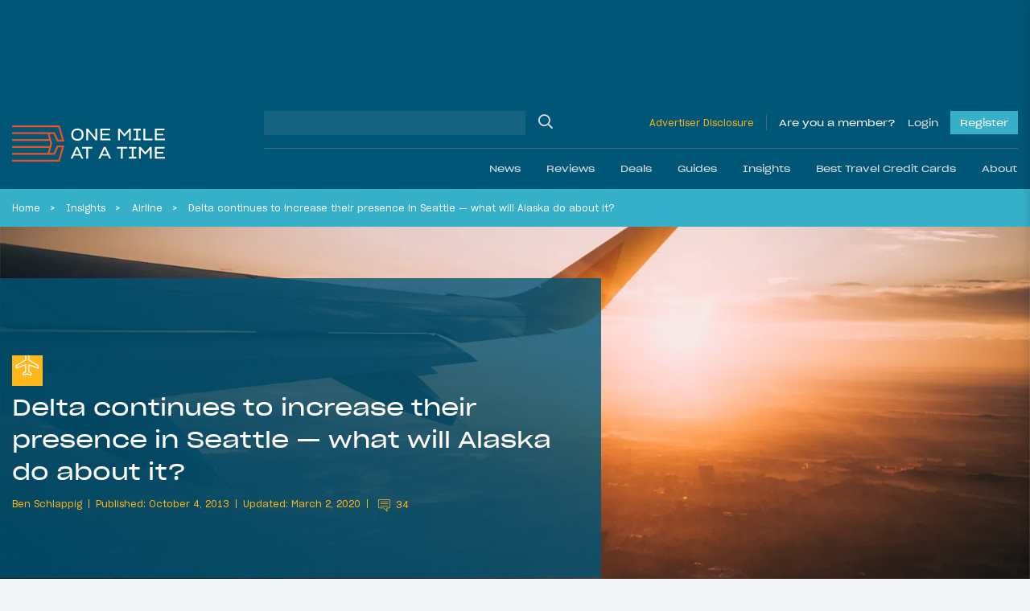

--- FILE ---
content_type: text/html; charset=UTF-8
request_url: https://onemileatatime.com/delta-continues-to-increase-their-presence-in-seattle-what-will-alaska-do-about-it/
body_size: 39659
content:

<!DOCTYPE html>
<html lang="en-US">
<head>
	<meta charset="UTF-8">
	<meta name="viewport" content="width=device-width, initial-scale=1, shrink-to-fit=no">
	<link rel="profile" href="https://gmpg.org/xfn/11">

	
	<style id="jetpack-boost-critical-css">.modal{display:none;vertical-align:middle;position:relative;z-index:2;max-width:500px;box-sizing:border-box;width:90%;background:#fff;padding:15px 30px;-webkit-border-radius:8px;-moz-border-radius:8px;-o-border-radius:8px;-ms-border-radius:8px;border-radius:8px;-webkit-box-shadow:0 0 10px #000;-moz-box-shadow:0 0 10px #000;-o-box-shadow:0 0 10px #000;-ms-box-shadow:0 0 10px #000;box-shadow:0 0 10px #000;text-align:left}.modal a.close-modal{position:absolute;top:-12.5px;right:-12.5px;display:block;width:30px;height:30px;text-indent:-9999px;background-size:contain;background-repeat:no-repeat;background-position:50%}@font-face{font-family:SharpGrotesk Bold;font-weight:700;font-style:normal;font-display:swap}@font-face{font-family:SharpGrotesk Bold Italic;font-weight:700;font-style:italic;font-display:swap}@font-face{font-family:SharpGrotesk Book\ 19;font-weight:400;font-style:normal;font-display:swap}@font-face{font-family:SharpGrotesk Book\ 23;font-weight:400;font-style:normal;font-display:swap}@font-face{font-family:SharpGrotesk Book Italic;font-weight:400;font-style:italic;font-display:swap}@font-face{font-family:SharpGrotesk Medium;font-weight:500;font-style:normal;font-display:swap}@font-face{font-family:SharpGrotesk Medium Italic;font-weight:500;font-style:italic;font-display:swap}@font-face{font-family:SharpGrotesk Semi Bold\ 19;font-weight:600;font-style:normal;font-display:swap}@font-face{font-family:SharpGrotesk Semi Bold Italic;font-weight:600;font-style:italic;font-display:swap}.btn-outline-warning{border-color:#fff!important}*{-webkit-box-sizing:border-box;-moz-box-sizing:border-box;box-sizing:border-box}html{font-family:sans-serif;line-height:1.15;-webkit-text-size-adjust:100%}article,header,main,nav{display:block}body{margin:0;font-family:SharpGrotesk Book\ 19;font-size:.95rem;font-weight:400;line-height:1.6;color:#021d49;text-align:left;background-color:rgba(218,225,233,.3)}h1,h2,h4{margin-top:0;margin-bottom:.5rem}p{margin-top:0;margin-bottom:1rem}ol,ul{margin-bottom:1rem}ol,ul{margin-top:0}ol ol{margin-bottom:0}b{font-weight:bolder}small{font-size:80%}a{color:#021d49;text-decoration:none;background-color:rgba(0,0,0,0)}img{border-style:none}img,svg{vertical-align:middle}svg{overflow:hidden}label{display:inline-block;margin-bottom:.5rem}button{border-radius:0}button,input,textarea{margin:0;font-family:inherit;font-size:inherit;line-height:inherit}button,input{overflow:visible}button{text-transform:none}[type=button],[type=submit],button{-webkit-appearance:button}input[type=checkbox],input[type=radio]{-webkit-box-sizing:border-box;-moz-box-sizing:border-box;box-sizing:border-box;padding:0}textarea{overflow:auto;resize:vertical}.container-fluid{width:100%;padding-right:15px;padding-left:15px;margin-right:auto;margin-left:auto}.row{display:-webkit-box;display:-moz-box;display:-ms-flexbox;display:flex;-ms-flex-wrap:wrap;flex-wrap:wrap;margin-right:-15px;margin-left:-15px}.no-gutters{margin-right:0;margin-left:0}.no-gutters>[class*=col-]{padding-right:0;padding-left:0}.col,.col-auto,.col-lg-7,.col-md-6,.col-md-9,.col-xl-6{position:relative;width:100%;padding-right:15px;padding-left:15px}.col{-ms-flex-preferred-size:0;flex-basis:0;-webkit-box-flex:1;-moz-box-flex:1;-ms-flex-positive:1;flex-grow:1;max-width:100%}.col-auto{-ms-flex:0 0 auto;flex:0 0 auto;width:auto;max-width:100%}.col-auto{-webkit-box-flex:0;-moz-box-flex:0}@media (min-width:768px){.col-md-6{-webkit-box-flex:0;-moz-box-flex:0}.col-md-6{-ms-flex:0 0 50%;flex:0 0 50%;max-width:50%}.col-md-9{-ms-flex:0 0 75%;flex:0 0 75%;max-width:75%}.col-md-9{-webkit-box-flex:0;-moz-box-flex:0}}@media (min-width:1199px){.col-lg-7{-ms-flex:0 0 58.33333%;flex:0 0 58.33333%;max-width:58.33333%}.col-lg-7{-webkit-box-flex:0;-moz-box-flex:0}}@media (min-width:1400px){.col-xl-6{-ms-flex:0 0 50%;flex:0 0 50%;max-width:50%}.col-xl-6{-webkit-box-flex:0;-moz-box-flex:0}}.btn{display:inline-block;font-family:SharpGrotesk Book\ 23;font-weight:400;color:#021d49;text-align:center;vertical-align:middle;background-color:rgba(0,0,0,0);border:1px solid transparent;padding:.375rem .75rem;font-size:1.02rem;line-height:1.6;border-radius:0}.btn:disabled{opacity:.65}.btn-warning{color:#212529;background-color:#ffb71b;border-color:#ffb71b}.btn-warning:disabled{color:#212529;background-color:#ffb71b;border-color:#ffb71b}.btn-dark{color:#212529;background-color:#dae1e9;border-color:#dae1e9}.btn-outline-primary{color:#021d49;border-color:#021d49}.btn-outline-warning{color:#ffb71b;border-color:#ffb71b}.btn-lg{padding:.5rem 1rem;font-size:1.0925rem;line-height:1.5;border-radius:0}.btn-block{display:block;width:100%}.btn-group{position:relative;display:-webkit-inline-box;display:-moz-inline-box;display:-ms-inline-flexbox;display:inline-flex;vertical-align:middle}.btn-group>.btn{position:relative;-webkit-box-flex:1;-moz-box-flex:1;-ms-flex:1 1 auto;flex:1 1 auto}.btn-group>.btn:not(:first-child){margin-left:-1px}.btn-group-toggle>.btn{margin-bottom:0}.btn-group-toggle>.btn input[type=radio]{position:absolute;clip:rect(0,0,0,0)}.spinner-border{display:inline-block;width:2rem;height:2rem;vertical-align:-.125em;border:.25em solid;border-right:.25em solid transparent;border-radius:50%}.spinner-border-sm{width:1rem;height:1rem;border-width:.2em}.h4,.h5,.h6,h1,h2,h4{margin-bottom:.5rem;font-family:SharpGrotesk Book\ 23;font-weight:400!important;line-height:1.5}h1{font-size:2.35125rem}h2{font-size:1.87625rem}.h4,h4{font-size:1.235rem}.h5{font-size:.9975rem}.h6{font-size:.95rem}small{font-weight:400}.list-inline{padding-left:0;list-style:none}.list-inline-item{display:inline-block}.list-inline-item:not(:last-child){margin-right:.5rem}.form-control{display:block;width:100%;height:-moz-calc(1.6em + .75rem + 2px);height:calc(1.6em + .75rem + 2px);padding:.375rem .75rem;font-size:.95rem;font-weight:400;line-height:1.6;color:#aaa;background-color:#fff;background-clip:padding-box;border:1px solid #ced4da;border-radius:0}.form-control::-webkit-input-placeholder{color:#6c757d;opacity:1}.form-control::-moz-placeholder{color:#6c757d;opacity:1}.form-control:-ms-input-placeholder{color:#6c757d;opacity:1}.form-control::-ms-input-placeholder{color:#6c757d;opacity:1}.form-control::placeholder{color:#6c757d;opacity:1}.col-form-label{padding-top:calc(.375rem + 1px);padding-bottom:calc(.375rem + 1px);margin-bottom:0;font-size:inherit;line-height:1.6}.form-control-sm{height:-moz-calc(1.5em + .5rem + 2px);height:calc(1.5em + .5rem + 2px);padding:.25rem .5rem;font-size:.83125rem;line-height:1.5}textarea.form-control{height:auto}.form-group{margin-bottom:1rem}.input-group{position:relative;display:-webkit-box;display:-moz-box;display:-ms-flexbox;display:flex;-ms-flex-wrap:wrap;flex-wrap:wrap;-webkit-box-align:stretch;-moz-box-align:stretch;-ms-flex-align:stretch;align-items:stretch;width:100%}.input-group>.form-control{position:relative;-webkit-box-flex:1;-moz-box-flex:1;-ms-flex:1 1 auto;flex:1 1 auto;width:1%;min-width:0;margin-bottom:0}.jumbotron{padding:2rem 1rem;margin-bottom:2rem;background-color:#e9ecef}@media (min-width:576px){.jumbotron{padding:4rem 2rem}}.jumbotron-fluid{padding-right:0;padding-left:0}.nav-link{display:block;padding:.5rem 1rem}.navbar{position:relative;padding:1.5rem 1rem}.navbar,.navbar .container-fluid{display:-webkit-box;display:-moz-box;display:-ms-flexbox;display:flex;-ms-flex-wrap:wrap;flex-wrap:wrap;-webkit-box-align:center;-moz-box-align:center;-ms-flex-align:center;align-items:center;-webkit-box-pack:justify;-moz-box-pack:justify;-ms-flex-pack:justify;justify-content:space-between}.navbar-brand{display:inline-block;padding-top:.66rem;padding-bottom:.66rem;margin-right:1rem;font-size:.75rem;line-height:inherit;white-space:nowrap}.navbar-nav{display:-webkit-box;display:-moz-box;display:-ms-flexbox;display:flex;-webkit-box-orient:vertical;-webkit-box-direction:normal;-moz-box-orient:vertical;-moz-box-direction:normal;-ms-flex-direction:column;flex-direction:column;padding-left:0;margin-bottom:0;list-style:none}.navbar-nav .nav-link{padding-right:0;padding-left:0}.navbar-collapse{-ms-flex-preferred-size:100%;flex-basis:100%;-webkit-box-flex:1;-moz-box-flex:1;-ms-flex-positive:1;flex-grow:1;-webkit-box-align:center;-moz-box-align:center;-ms-flex-align:center;align-items:center}@media (max-width:1198.98px){.navbar-expand-lg>.container-fluid{padding-right:0;padding-left:0}}@media (min-width:1199px){.navbar-expand-lg{-ms-flex-flow:row nowrap;flex-flow:row nowrap;-webkit-box-pack:start;-moz-box-pack:start;-ms-flex-pack:start;justify-content:flex-start}.navbar-expand-lg,.navbar-expand-lg .navbar-nav{-webkit-box-orient:horizontal;-webkit-box-direction:normal;-moz-box-orient:horizontal;-moz-box-direction:normal}.navbar-expand-lg .navbar-nav{-ms-flex-direction:row;flex-direction:row}.navbar-expand-lg .navbar-nav .nav-link{padding-right:.5rem;padding-left:.5rem}.navbar-expand-lg>.container-fluid{-ms-flex-wrap:nowrap;flex-wrap:nowrap}.navbar-expand-lg .navbar-collapse{display:-webkit-box!important;display:-moz-box!important;display:-ms-flexbox!important;display:flex!important;-ms-flex-preferred-size:auto;flex-basis:auto}}.navbar-dark .navbar-brand{color:#fff}.navbar-dark .navbar-nav .nav-link{color:hsla(0,0%,100%,.5)}.dropdown{position:relative}.dropdown-menu{position:absolute;top:100%;left:0;z-index:1000;display:none;float:left;min-width:10rem;padding:.5rem 0;margin:.125rem 0 0;font-size:.95rem;color:#021d49;text-align:left;list-style:none;background-color:#fff;background-clip:padding-box;border:1px solid rgba(0,0,0,.15)}.dropdown-item{display:block;width:100%;padding:.25rem 1.5rem;clear:both;font-weight:400;color:#212529;text-align:inherit;white-space:nowrap;background-color:rgba(0,0,0,0);border:0}.breadcrumb{display:-webkit-box;display:-moz-box;display:-ms-flexbox;display:flex;-ms-flex-wrap:wrap;flex-wrap:wrap;padding:.75rem 0;margin-bottom:1rem;font-size:.75rem;list-style:none;background-color:rgba(0,0,0,0)}.breadcrumb-item+.breadcrumb-item{padding-left:.5rem}.breadcrumb-item+.breadcrumb-item:before{float:left;padding-right:.5rem;color:#fff;content:""}.breadcrumb-item.active{color:#fff}.d-none{display:none!important}.d-inline-block{display:inline-block!important}.d-block{display:block!important}.d-flex{display:-webkit-box!important;display:-moz-box!important;display:-ms-flexbox!important;display:flex!important}.d-inline-flex{display:-webkit-inline-box!important;display:-moz-inline-box!important;display:-ms-inline-flexbox!important;display:inline-flex!important}@media (min-width:576px){.d-sm-block{display:block!important}}@media (min-width:768px){.d-md-flex{display:-webkit-box!important;display:-moz-box!important;display:-ms-flexbox!important;display:flex!important}}@media (min-width:1199px){.d-lg-none{display:none!important}.d-lg-block{display:block!important}}.bg-secondary{background-color:#005677!important}.bg-info{background-color:#36b0c9!important}.bg-warning{background-color:#ffb71b!important}.justify-content-end{-webkit-box-pack:end!important;-moz-box-pack:end!important;-ms-flex-pack:end!important;justify-content:flex-end!important}.justify-content-center{-webkit-box-pack:center!important;-moz-box-pack:center!important;-ms-flex-pack:center!important;justify-content:center!important}.justify-content-between{-webkit-box-pack:justify!important;-moz-box-pack:justify!important;-ms-flex-pack:justify!important;justify-content:space-between!important}.align-items-end{-webkit-box-align:end!important;-moz-box-align:end!important;-ms-flex-align:end!important;align-items:flex-end!important}.align-items-center{-webkit-box-align:center!important;-moz-box-align:center!important;-ms-flex-align:center!important;align-items:center!important}.align-items-baseline{-webkit-box-align:baseline!important;-moz-box-align:baseline!important;-ms-flex-align:baseline!important;align-items:baseline!important}@media (min-width:1199px){.flex-lg-row{-webkit-box-orient:horizontal!important;-webkit-box-direction:normal!important;-moz-box-orient:horizontal!important;-moz-box-direction:normal!important;-ms-flex-direction:row!important;flex-direction:row!important}}.mb-0{margin-bottom:0!important}.mt-1{margin-top:.25rem!important}.mr-2{margin-right:.5rem!important}.mb-2{margin-bottom:.5rem!important}.mt-3,.my-3{margin-top:1rem!important}.mr-3{margin-right:1rem!important}.mb-3,.my-3{margin-bottom:1rem!important}.ml-3{margin-left:1rem!important}.mt-4{margin-top:1.5rem!important}.mr-4{margin-right:1.5rem!important}.mb-4{margin-bottom:1.5rem!important}.mt-5{margin-top:3rem!important}.mb-5{margin-bottom:3rem!important}.pt-0{padding-top:0!important}.pb-0{padding-bottom:0!important}.pt-1{padding-top:.25rem!important}.pb-1{padding-bottom:.25rem!important}.px-4{padding-right:1.5rem!important}.pb-4{padding-bottom:1.5rem!important}.px-4{padding-left:1.5rem!important}.px-5{padding-right:3rem!important}.px-5{padding-left:3rem!important}.ml-auto{margin-left:auto!important}@media (min-width:768px){.mt-md-0{margin-top:0!important}.mb-md-0{margin-bottom:0!important}.mr-md-3{margin-right:1rem!important}}@media (min-width:1199px){.pt-lg-3{padding-top:1rem!important}.pb-lg-3{padding-bottom:1rem!important}}@media (min-width:1400px){.pr-xl-6{padding-right:3.5rem!important}.pl-xl-6{padding-left:3.5rem!important}}.text-left{text-align:left!important}.text-uppercase{text-transform:uppercase!important}.text-white{color:#fff!important}.text-primary{color:#021d49!important}.text-warning{color:#ffb71b!important}.text-danger{color:#ff4d00!important}.w-100{width:100%!important}.position-relative{position:relative!important}.fal,.far{-moz-osx-font-smoothing:grayscale;-webkit-font-smoothing:antialiased;display:inline-block;font-style:normal;font-variant:normal;text-rendering:auto;line-height:1}.fa-chevron-down:before{content:""}.fa-heart:before{content:""}.fa-reply:before{content:""}.fa-search:before{content:""}.fa-share-alt:before{content:""}.fa-times:before{content:""}@font-face{font-family:Font Awesome\ 5 Brands;font-style:normal;font-weight:400;font-display:block}@font-face{font-family:Font Awesome\ 5 Pro;font-style:normal;font-weight:300;font-display:block}.fal{font-weight:300}@font-face{font-family:Font Awesome\ 5 Pro;font-style:normal;font-weight:400;font-display:block}.fal,.far{font-family:Font Awesome\ 5 Pro}.far{font-weight:400}.omaat-icon{display:inline-block;width:2.5em;height:2.5em;-ms-flex-negative:0;flex-shrink:0}.omaat-icon-insights{content:url(https://onemileatatime.com/wp-content/themes/omaat/dist/icons/insights.svg)}.omaat-icon-news{content:url(https://onemileatatime.com/wp-content/themes/omaat/dist/icons/news.svg)}.bg-secondary-80{background-color:rgba(0,86,119,.8)!important}.loading{position:absolute;left:50%;bottom:60px;-webkit-transform:translateX(-50%);-moz-transform:translateX(-50%);-ms-transform:translateX(-50%);transform:translateX(-50%);z-index:5}p{font-weight:300}.h5{font-weight:600}.h6{font-weight:300;margin:0}small{font-size:.75rem;font-weight:300}ol.breadcrumb{list-style-type:none;margin:0;padding:12px 3.5rem;width:100%;-o-text-overflow:ellipsis;text-overflow:ellipsis;white-space:nowrap;overflow:hidden;display:block;line-height:1.3;color:#fff}@media (max-width:1399.98px){ol.breadcrumb{padding:12px 0}}.breadcrumb-item{display:inline;margin-right:.4rem}.breadcrumb-item:after{content:">";margin-left:.75rem}@media (max-width:767.98px){.breadcrumb-item:nth-last-child(2)+li,.breadcrumb-item:nth-last-child(2):after{display:none}}.breadcrumb-item.active:after{display:none}.breadcrumb-item,.breadcrumb-item a{color:#fff}.selector{position:absolute;top:0;left:0;max-width:1300px;margin:auto;right:0;z-index:0}.selector .sticky-el{position:relative;will-change:opacity}.selector .sticky-el__content{opacity:1;padding:15px 28px 0 15px;font-size:24px;display:-webkit-box;display:-moz-box;display:-ms-flexbox;display:flex;-webkit-box-orient:vertical;-webkit-box-direction:normal;-moz-box-orient:vertical;-moz-box-direction:normal;-ms-flex-direction:column;flex-direction:column;width:160px}.selector .sticky-el .number-of-comments .number{font-size:14px;margin-left:10px;padding-bottom:3px}.selector .sticky-el .comments-icon{width:24px}.selector .sticky-el .fa-share-alt{width:26px}.selector .sticky-el .swp_social_panel{display:-webkit-box;display:-moz-box;display:-ms-flexbox;display:flex;-webkit-box-align:center;-moz-box-align:center;-ms-flex-align:center;align-items:center;position:absolute;bottom:3px;left:35px;opacity:0;will-change:opacity}.selector .sticky-el .swp_social_panel a{text-decoration:none;outline:0}.no-js .selector{display:none!important}#ez-toc-container{border-radius:0;padding:.5rem!important;background-color:#005677;max-width:810px;margin-left:auto;margin-right:auto;width:100%;-webkit-box-shadow:none;box-shadow:none;border:0}#ez-toc-container .ez-toc-title-container{padding:15px 15px 0;background-color:rgba(0,0,0,0)}#ez-toc-container .ez-toc-title{font-weight:400!important;display:block;font-family:SharpGrotesk Book\ 23;font-size:1.5rem!important;color:#dae1e9}#ez-toc-container .ez-toc-list{padding:1rem 1rem 1rem 2rem;background-color:rgba(0,0,0,0)}#ez-toc-container .ez-toc-list li{list-style:disc;color:#fff!important;overflow:initial}#ez-toc-container .ez-toc-list li:last-child{margin-bottom:0}#ez-toc-container .ez-toc-list li a{color:#fff!important;line-height:24px;position:relative;font-family:SharpGrotesk Book\ 19!important;font-size:16px;text-decoration:none!important}@media (max-width:575.98px){#ez-toc-container{width:100%}}.latest-featured-nav{max-width:520px;width:100%;position:relative}.latest-featured-nav .btn-latest-featured{border-color:#fff}.modal{border-radius:0;-webkit-box-shadow:rgba(0,0,0,.05) 0 10px 20px 0;box-shadow:0 10px 20px 0 rgba(0,0,0,.05);padding:0;max-width:450px;width:100%;background-color:#fff}.modal__wrapper .modal-header{background:#fff;width:100%;padding:12px 25px;z-index:11;border-bottom:2px solid #ffb71b;margin-bottom:1.5rem}.modal__wrapper .modal-body{position:relative;padding:0 25px 25px}.modal--report-comment{max-width:400px}.modal--report-comment .btn-dark{font-size:14px}.modal--login,.modal--lost-pass{max-width:400px}.modal input[type=email],.modal input[type=password],.modal input[type=text]{border:1px solid #021d49;color:#021d49;font-weight:300;display:block;width:100%;height:50px;padding:.375rem .75rem;font-size:.95rem;font-weight:400;line-height:1.7;background-color:#fff;background-clip:padding-box;border-radius:0}.modal input[type=email]::-webkit-input-placeholder,.modal input[type=password]::-webkit-input-placeholder,.modal input[type=text]::-webkit-input-placeholder{color:#021d49}.modal input[type=email]::-moz-placeholder,.modal input[type=password]::-moz-placeholder,.modal input[type=text]::-moz-placeholder{color:#021d49}.modal input[type=email]:-ms-input-placeholder,.modal input[type=password]:-ms-input-placeholder,.modal input[type=text]:-ms-input-placeholder{color:#021d49}.modal input[type=email]::-ms-input-placeholder,.modal input[type=password]::-ms-input-placeholder,.modal input[type=text]::-ms-input-placeholder{color:#021d49}.modal input[type=email]::placeholder,.modal input[type=password]::placeholder,.modal input[type=text]::placeholder{color:#021d49}.modal .input-submit .btn-submit,.modal .input-submit input{background-color:#ffb71b;border:0;border-radius:0;padding:.5rem 1.5rem;font-family:SharpGrotesk Book\ 23}.modal a.close-modal{position:relative!important;background-image:none!important;text-indent:inherit!important;top:inherit!important;right:inherit!important;width:14px;height:22px}.modal a.close-modal .fa-times{font-size:22px;color:#ff4d00;border:1px solid #ff4d00;padding:2px 5px}.modal .link-bottom{font-size:12px}@media (min-width:768px){.jumbotron{min-height:420px}}.jumbotron h1{line-height:52px;font-family:SharpGrotesk Book\ 23}@media (max-width:1399.98px){.jumbotron h1{line-height:40px;font-size:1.8rem}}@media (max-width:575.98px){.jumbotron h1{line-height:26px;font-size:1.3rem;margin-bottom:15px}}@media (max-width:767.98px){.jumbotron.hero-article-feed{padding:0}.jumbotron .omaat-icon{width:1.5em;height:1.5em}}.jumbotron .list-inline{display:-webkit-box;display:-moz-box;display:-ms-flexbox;display:flex;-webkit-box-align:center;-moz-box-align:center;-ms-flex-align:center;align-items:center}@media (max-width:767.98px){.jumbotron .list-inline{-ms-flex-wrap:wrap;flex-wrap:wrap;line-height:1.3}}.jumbotron .list-inline .list-inline-item{font-size:12px;font-family:SharpGrotesk Book\ 19;display:-webkit-inline-box;display:-moz-inline-box;display:-ms-inline-flexbox;display:inline-flex;-webkit-box-align:center;-moz-box-align:center;-ms-flex-align:center;align-items:center}@media (max-width:1198.98px){.jumbotron .list-inline .list-inline-item{font-size:11px}}.jumbotron .list-inline .list-inline-item:after{content:"";width:1px;height:11px;background-color:#fff;display:inline-block;margin-left:.5rem}.jumbotron .list-inline .list-inline-item:last-child:after{display:none}.jumbotron .list-inline .list-inline-item--comments-icon{padding-top:5px}.jumbotron .list-inline.byline .list-inline-item:after{background-color:#ffb71b}.jumbotron .list-inline.byline .list-inline-item .post-comments{display:block;margin-left:5px}.jumbotron .list-inline.byline .list-inline-item .post-comments .comment-icon{margin-top:-4px;fill:#ffb71b}.jumbotron .list-inline.byline .list-inline-item .post-comments .number{position:relative;top:-2px;margin-left:3px}.jumbotron.hero-article-feed{position:relative;overflow:hidden}.jumbotron.hero-article-feed .background-image{width:100%;height:100%;position:absolute;top:0;right:0;bottom:0;left:0}.jumbotron.hero-article-feed .background-image img{-o-object-fit:cover;object-fit:cover;-o-object-position:center;object-position:center;width:100vw;height:100%;display:block}.jumbotron.hero-article-feed article{padding:1.2rem 0}@media (min-width:576px){.jumbotron.hero-article-feed article{padding:6rem 0 5rem}}@media (min-width:1400px){.jumbotron.hero-article-feed article{padding:6rem 3rem 4rem 4.5rem}}@media (min-width:1400px){.fluid-padding{padding-left:3.5rem;padding-right:3.5rem}}@media (max-width:767.98px){h1{font-size:2rem}h2{font-size:1.7rem}}.bg-info a{color:#021d49}b{font-family:SharpGrotesk Semi Bold\ 19}.btn{padding:.575rem .95rem}.btn-group>.btn:not(:first-child){margin-left:inherit}#content-wrapper{position:relative}article img,img{max-width:100%;height:auto}.jumbotron{margin-bottom:0}.featured-h3{display:block;font-family:SharpGrotesk Book\ 23;font-weight:400!important;font-size:1.4725rem;line-height:1.5}@media (max-width:767.98px){.single-post .ad--leaderboard{display:none}}.ad--leaderboard{color:#005677;min-height:132px!important;display:-webkit-box;display:-moz-box;display:-ms-flexbox;display:flex;-webkit-box-align:center;-moz-box-align:center;-ms-flex-align:center;align-items:center;-webkit-box-pack:center;-moz-box-pack:center;-ms-flex-pack:center;justify-content:center}@media (min-width:768px){.ad--leaderboard{min-height:122px!important}}@media (max-width:1198.98px){.ad--leaderboard{min-height:96px!important}}.ad--leaderboard>*{height:auto!important}.ad--leaderboard-in-posts{background-color:rgba(0,86,119,.5);margin-bottom:0!important;min-height:80px!important;display:-webkit-box;display:-moz-box;display:-ms-flexbox;display:flex;-webkit-box-align:center;-moz-box-align:center;-ms-flex-align:center;align-items:center;-webkit-box-pack:center;-moz-box-pack:center;-ms-flex-pack:center;justify-content:center;padding:8px 0!important}@media only screen and (max-width:360px){.ad--leaderboard-in-posts{min-height:72px!important}}@media (min-width:576px){.ad--leaderboard-in-posts{min-height:96px!important}}@media (min-width:768px){.ad--leaderboard-in-posts{min-height:122px!important;padding:16px}}.ad--in-comments{background:#dae1e9;display:-webkit-box;display:-moz-box;display:-ms-flexbox;display:flex;-webkit-box-align:center;-moz-box-align:center;-ms-flex-align:center;align-items:center;margin-bottom:2rem;padding-top:1.5rem;-webkit-box-pack:center;-moz-box-pack:center;-ms-flex-pack:center;justify-content:center;padding-bottom:1.5rem}.ad--aside{position:relative;left:-15px;width:160px;margin-top:15px}.div-gpt-ad-adhesion-leaderboard-wrap{display:none;background-color:rgba(37,37,37,.9);bottom:0;left:0;right:0;position:fixed;text-align:center;width:100%!important;z-index:99;-webkit-box-orient:horizontal;-webkit-box-direction:normal;-moz-box-orient:horizontal;-moz-box-direction:normal;-ms-flex-direction:row;flex-direction:row;padding:10px 0;-webkit-box-align:center;-moz-box-align:center;-ms-flex-align:center;align-items:center;-webkit-box-pack:center;-moz-box-pack:center;-ms-flex-pack:center;justify-content:center}@media (max-width:767.98px){.div-gpt-ad-adhesion-leaderboard-wrap{display:block!important}}@media (min-width:768px){div.div-gpt-ad-adhesion-leaderboard-close{padding:0 0 0 10px!important;display:-webkit-box;display:-moz-box;display:-ms-flexbox;display:flex;-webkit-box-pack:center;-moz-box-pack:center;-ms-flex-pack:center;justify-content:center}}@media (max-width:767.98px){div.div-gpt-ad-adhesion-leaderboard-close{position:absolute;right:0;top:-36px;background-color:rgba(37,37,37,.9);padding:8px}}div.div-gpt-ad-adhesion-leaderboard-close svg{display:block;height:20px;width:20px}div.div-gpt-ad-adhesion-leaderboard-close svg line{stroke:#999;stroke-width:2px}#wrapper-header{z-index:999;position:-webkit-sticky;position:sticky;top:0}@media (max-width:1198.98px){#wrapper-header .navbar{height:85px}}@media (max-width:767.98px){#wrapper-header .navbar{height:70px}}#wrapper-header .navbar-brand{display:-webkit-inline-box;display:-moz-inline-box;display:-ms-inline-flexbox;display:inline-flex;-ms-flex-negative:0;flex-shrink:0;padding-top:0;padding-bottom:0;margin-right:0}@media (max-width:1198.98px){#wrapper-header .navbar-brand.custom-logo-link{width:165px;position:absolute;left:50%;-webkit-transform:translateX(-50%);-moz-transform:translateX(-50%);-ms-transform:translateX(-50%);transform:translateX(-50%)}}@media (max-width:767.98px){#wrapper-header .navbar-brand.custom-logo-link{width:125px}}#wrapper-header #header-search{border-bottom:1px solid hsla(0,0%,59.2%,.4)}#wrapper-header #header-search .w-md-75{width:100%}@media (min-width:768px){#wrapper-header #header-search .w-md-75{width:40%}}#wrapper-header #header-search #searchform,#wrapper-header #header-search .header-search__field{width:100%}#wrapper-header #header-search input[type=text]{background-color:hsla(0,0%,84.7%,.1);border:none}#wrapper-header #header-search .search-button{position:relative}#wrapper-header #header-search .search-button input{position:absolute;top:0;left:0;width:100%;height:100%;background:rgba(0,0,0,0);border:0;outline:0}#wrapper-header #header-search .search-button .fa-search{font-size:18px;color:#dae1e9}#wrapper-header .disclosure{font-size:12px;border-right:1px solid hsla(0,0%,59.2%,.4);padding-right:15px;margin-right:15px}@media (max-width:1198.98px){#wrapper-header .disclosure-mob{width:60px;text-align:right;line-height:1}#wrapper-header .disclosure-mob a{font-size:10px}}#wrapper-header .span-member{color:#fff;margin-right:15px}#wrapper-header .button,#wrapper-header .span-member{display:block;font-family:SharpGrotesk Book\ 23;font-size:12px;text-decoration:none}#wrapper-header .button--login{color:#dae1e9}#wrapper-header .button--register{margin-left:15px;background-color:#36b0c9;position:relative;color:#fff;padding:5px 12px}.site-footer p{line-height:1.3rem}.form-group--checkbox{position:relative;display:block;min-height:1.5rem;padding-left:1.5rem}.form-group--checkbox label{margin-bottom:0!important;font-size:14px}.form-group--checkbox input{position:absolute;z-index:-1;opacity:0}.form-group--checkbox span:before{position:absolute;top:.2rem;left:0;display:block;width:1rem;height:1rem;content:"";background-color:#fff;border:1px solid #021d49}.form-group--checkbox span:after{position:absolute;top:3px;left:0;display:block;width:1rem;height:1rem;content:"";background-repeat:no-repeat;background-position:50%;background-size:50% 50%}.community-newsletter form button{font-size:.75rem;border-radius:0;overflow:hidden;height:40px}.community-newsletter form .loading{position:relative!important;-webkit-transform:inherit!important;-moz-transform:inherit!important;-ms-transform:inherit!important;transform:inherit!important;border:0!important;left:inherit!important;bottom:inherit!important;margin-left:5px}.community-newsletter .ml-form-successContent p{font-size:14px}@media (min-width:1199px){#wrapper-header .navbar{padding-left:0;padding-right:0}}#wrapper-header #main-menu li .nav-link{font-family:SharpGrotesk Book\ 23;color:#dae1e9}@media (min-width:1199px){#wrapper-header #main-menu li{padding:0;position:static}#wrapper-header #main-menu li:last-child{margin-right:0}#wrapper-header #main-menu li .nav-link{padding:0 1rem;display:-webkit-box;display:-moz-box;display:-ms-flexbox;display:flex;-webkit-box-align:center;-moz-box-align:center;-ms-flex-align:center;align-items:center;height:50px;font-size:.75rem}#wrapper-header #main-menu li .fa-chevron-down{display:none}#wrapper-header #main-menu .dropdown-nav{background:#36b0c9;color:#fff;margin:0;border:0;padding:2rem 0 2.1rem;display:block;opacity:0;position:absolute;top:100%;left:0;z-index:1000;min-width:10rem;text-align:left;list-style:none;background-clip:padding-box}#wrapper-header #main-menu .dropdown-nav .dropdown-item{color:#fff;text-align:center;padding:0}#wrapper-header #main-menu .dropdown-nav .dropdown-item img{width:182px;height:105px;-o-object-fit:cover;object-fit:cover;-o-object-position:center;object-position:center}}@media (max-width:1399.98px){#wrapper-header #navbarNavDropdown{margin-left:-15px;margin-right:-15px}}#wrapper-header .navigation-wrapper{display:none}@media (min-width:1199px){#wrapper-header .navigation-wrapper{display:-webkit-box;display:-moz-box;display:-ms-flexbox;display:flex;-webkit-box-orient:vertical;-webkit-box-direction:normal;-moz-box-orient:vertical;-moz-box-direction:normal;-ms-flex-direction:column;flex-direction:column;width:75%;margin-left:1rem}}#wrapper-header .btn-navbar-toggler{background:rgba(0,0,0,0);padding:0;margin:0;border:0;outline:0!important}#wrapper-header .btn-navbar-toggler .animated-icon{width:25px;height:15px;position:relative;margin:0}#wrapper-header .btn-navbar-toggler .animated-icon,#wrapper-header .btn-navbar-toggler .animated-icon span{-webkit-transform:rotate(0);-moz-transform:rotate(0);-ms-transform:rotate(0);transform:rotate(0)}#wrapper-header .btn-navbar-toggler .animated-icon span{display:block;position:absolute;height:2px;width:100%;border-radius:0;opacity:1;left:0;background:#fff}#wrapper-header .btn-navbar-toggler .animated-icon span:first-child{top:0}#wrapper-header .btn-navbar-toggler .animated-icon span:nth-child(2),#wrapper-header .btn-navbar-toggler .animated-icon span:nth-child(3){top:7px}#wrapper-header .btn-navbar-toggler .animated-icon span:nth-child(4){top:14px}@media (min-width:1199px){.navigation-option--one .dropdown-item{width:182px;margin-top:.6rem}.navigation-option--one .dropdown-item span{position:relative;font-size:14px;line-height:18px}.navigation-option--one .dropdown-item span:after,.navigation-option--one .dropdown-item span:before{content:"";background:#ffb71b;width:0;left:0;position:absolute}.navigation-option--one .dropdown-item span:after{height:2px;bottom:-4px}.navigation-option--one .dropdown-item span:before{height:1px;bottom:-8px}.navigation-option--one .navigation-option__wrapper{margin-left:-10px;margin-right:-10px}.navigation-option--one .navigation-option__wrapper .col-auto{padding-left:10px;padding-right:10px}}.comments-block__header{border-bottom:2px solid #ffb71b;position:fixed;top:0;left:0;background:#fff;width:100%;padding:12px 15px;z-index:11}@media (min-width:576px){.comments-block__header{padding:12px 25px}}.comments-block__header .h4{font-size:1.135rem}@media (min-width:1199px){.comments-block__header{width:50%}}.comments-block__container{width:100%;-webkit-box-shadow:rgba(0,0,0,.15) 0 4px 12px;box-shadow:0 4px 12px rgba(0,0,0,.15);background-color:#fff;position:fixed;opacity:1;top:0;left:100%;height:100%;-webkit-transform:translateX(0);-moz-transform:translateX(0);-ms-transform:translateX(0);transform:translateX(0);z-index:999;overflow:auto}@media (min-width:576px){.comments-block__container{width:460px}}@media (min-width:1199px){.comments-block__container{width:100%}}.comments-block__container .fa-times{font-size:22px;color:#ff4d00;border:1px solid #ff4d00;padding:2px 5px}.comments-block__container #comment-wrapper{position:relative;overflow:auto;height:100%}@media (min-width:1199px){.comments-block__container #comment-wrapper{width:50%}}.comments-block__container .comments-disclaimer{padding:65px 15px 0}@media (min-width:576px){.comments-block__container .comments-disclaimer{padding:65px 25px 0}}.comments-block__container .comments-disclaimer .h5{color:rgba(2,29,73,.6);font-size:.95rem}.comments-block__overlay{background-color:rgba(0,0,0,.09);position:fixed;top:0;left:0;opacity:0;height:100%;width:100%;z-index:10}.comments-block .dropdown-menu{width:100%}@media (max-width:1198.98px){.comment-actions{-webkit-box-pack:justify;-moz-box-pack:justify;-ms-flex-pack:justify;justify-content:space-between}.comment-actions>*{margin-right:0!important}}.no-js .join-the-conversation{display:none!important}.comments-area{padding:15px 15px 25px}@media (min-width:576px){.comments-area{padding:15px 25px 25px}}.comments-area .form-submit{margin-top:1.75rem;text-align:center}.comments-area #reply-title small{font-size:.65rem}.comments-area #reply-title #cancel-comment-reply-link{color:#dc3545}.comments-area .comment-list{margin-top:.5rem;margin-bottom:0;background-color:#fff;padding:0}.comments-area .comment-list .comment{list-style:none;padding-left:0;margin-bottom:2rem}.comments-area .comment-list .comment:not(:last-child){border-bottom:1px solid #ecf0f4}.comments-area .comment-list .comment .comment-content p{font-weight:400;font-size:.85rem}.comments-area .comment-list .comment .comment-content p:last-child{margin-bottom:0}.comments-area .comment-list .comment .comment-user-role{font-size:.75rem;color:#005677;font-style:italic}.comments-area .comment-list .comment .comment-metadata{font-size:.75rem}.comments-area .comment-list .comment .comment-metadata span{color:#aaa}.comments-area .comment-list .comment ol.children{margin-left:1rem;padding-left:1rem;border-left:2px solid #c6c6c6}.comments-area .comment-list .comment ol.children li:not(:first-child){display:none}.comments-area .comment-actions{margin-top:1rem;margin-bottom:2rem}.comments-area .comment-actions .fa-reply:before{content:""!important}.comments-area .button-read-more{font-size:.85rem}.comments-area .avatar-img{position:relative;overflow:hidden;border-radius:150px;border:1px solid #dae1e9;padding:3px;width:40px;height:40px;-ms-flex-negative:0;flex-shrink:0}.comments-area .avatar-img img{position:relative;overflow:hidden;border-radius:150px}.comments-area .fake-link,.comments-area .hide a,.comments-area .reply a{text-decoration:none!important;font-size:.85rem}.comments-area .fake-link{color:#ccc}.comments-area .animated{width:14px;height:13px;position:relative;display:inline-block}.no-js .comment-content .button-read-more,.no-js .comment-content .excerpt-comment .excerpt-small{display:none!important}.no-js .comment-content .excerpt-full{display:block!important}#comments #respond{display:none}.comment-form input[type=email],.comment-form input[type=text],.comment-form textarea{border:1px solid #021d49;color:#021d49;font-weight:300;background-color:rgba(0,0,0,0);padding:1.3rem}.comment-form input[type=email]::-webkit-input-placeholder,.comment-form input[type=text]::-webkit-input-placeholder,.comment-form textarea::-webkit-input-placeholder{color:#021d49}.comment-form input[type=email]::-moz-placeholder,.comment-form input[type=text]::-moz-placeholder,.comment-form textarea::-moz-placeholder{color:#021d49}.comment-form input[type=email]:-ms-input-placeholder,.comment-form input[type=text]:-ms-input-placeholder,.comment-form textarea:-ms-input-placeholder{color:#021d49}.comment-form input[type=email]::-ms-input-placeholder,.comment-form input[type=text]::-ms-input-placeholder,.comment-form textarea::-ms-input-placeholder{color:#021d49}.comment-form input[type=email]::placeholder,.comment-form input[type=text]::placeholder,.comment-form textarea::placeholder{color:#021d49}.comment-form input[type=email],.comment-form input[type=text]{height:50px}.comment-form textarea{min-height:130px}.comment-form .comment-form-comment{position:relative}.comment-form .comment-form-comment .custom-placeholder{color:rgba(2,29,73,.6);position:absolute;top:0;left:0;width:100%;padding:1.3rem;font-size:.8rem;margin-top:2.1rem}.comment-form .comment-form-comment .custom-placeholder a{color:#36b0c9}.single-post .entry-content{max-width:840px;margin-left:auto!important;margin-right:auto!important;padding-left:15px;padding-right:15px}@media (min-width:1199px){.single-post .entry-content{min-height:740px}}@media (max-width:1399.98px){.single-post .entry-content{margin-top:1rem;margin-bottom:1rem}}.single-post .entry-content>:not(.snapshot-feature){position:relative;z-index:2;margin-top:1.7rem;margin-bottom:1.7rem}.single-post .entry-content>:not(.snapshot-feature):first-child{margin-top:3rem!important}.single-post .entry-content>p{font-size:16px;line-height:24px;font-weight:400}.single-post .entry-content>p a{color:#36b0c9;position:relative;text-decoration:none}.single-post .entry-content>h2{font-size:2.3rem}@media (max-width:1399.98px){.single-post .entry-content>h2{font-size:-moz-calc(1.9rem - 50%);font-size:calc(1.9rem - 50%);margin-top:2rem!important;margin-bottom:0!important;line-height:1.4}.single-post .entry-content>h2+*{margin-top:.5rem!important}}.single-post .entry-content p>a{color:#36b0c9;position:relative;text-decoration:none}</style><meta name='robots' content='index, follow, max-image-preview:large, max-snippet:-1, max-video-preview:-1' />
<link rel="preload" href="https://cdn.onemileatatime.com/wp-content/themes/omaat/src/images/plane-wing.jpg" as="image" media="(min-width: 576px) and (max-width: 767px)"><link rel="preload" href="https://cdn.onemileatatime.com/wp-content/themes/omaat/src/images/plane-wing.jpg" as="image" media="(min-width: 768px) and (max-width: 1023px)"><link rel="preload" href="https://cdn.onemileatatime.com/wp-content/themes/omaat/src/images/plane-wing.jpg" as="image" media="(min-width: 1024px) and (max-width: 1199px)"><link rel="preload" href="https://cdn.onemileatatime.com/wp-content/themes/omaat/src/images/plane-wing.jpg" as="image" media="(min-width: 1200px)">
<!-- Google Tag Manager for WordPress by gtm4wp.com -->
<script data-cfasync="false" data-pagespeed-no-defer>
	var gtm4wp_datalayer_name = "dataLayer";
	var dataLayer = dataLayer || [];
</script>
<!-- End Google Tag Manager for WordPress by gtm4wp.com -->
	<!-- This site is optimized with the Yoast SEO Premium plugin v26.4 (Yoast SEO v26.4) - https://yoast.com/wordpress/plugins/seo/ -->
	<title>Delta continues to increase their presence in Seattle - what will Alaska do about it? - One Mile at a Time</title>
	<link rel="canonical" href="https://onemileatatime.com/delta-continues-to-increase-their-presence-in-seattle-what-will-alaska-do-about-it/" />
	<meta property="og:locale" content="en_US" />
	<meta property="og:type" content="article" />
	<meta property="og:title" content="Delta continues to increase their presence in Seattle -- what will Alaska do about it?" />
	<meta property="og:description" content="The expansion we&rsquo;ve seen from Delta in Seattle over the past year has been incredible. Last October they announced their Seattle expansion, and that was just the beginning. Now all their flights between Seattle and New York JFK are operated by aircraft with BusinessElite seats, and in addition to their already amazing international route network [...]Read More..." />
	<meta property="og:url" content="https://onemileatatime.com/delta-continues-to-increase-their-presence-in-seattle-what-will-alaska-do-about-it/" />
	<meta property="og:site_name" content="One Mile at a Time" />
	<meta property="article:publisher" content="https://www.facebook.com/onemileatatime/" />
	<meta property="article:published_time" content="2013-10-04T21:45:03+00:00" />
	<meta property="article:modified_time" content="2020-03-02T21:51:55+00:00" />
	<meta property="og:image" content="https://cdn.onemileatatime.com/wp-content/uploads/2021/11/OMAAT_Secondary-Logo.png?width=502&quality=75&height=495&aspect_ratio=502%3A495" />
	<meta property="og:image:width" content="502" />
	<meta property="og:image:height" content="495" />
	<meta property="og:image:type" content="image/png" />
	<meta name="author" content="Ben Schlappig" />
	<meta name="twitter:card" content="summary_large_image" />
	<meta name="twitter:creator" content="@onemileatatime" />
	<meta name="twitter:site" content="@onemileatatime" />
	<meta name="twitter:label1" content="Written by" />
	<meta name="twitter:data1" content="Ben Schlappig" />
	<meta name="twitter:label2" content="Est. reading time" />
	<meta name="twitter:data2" content="3 minutes" />
	<script type="application/ld+json" class="yoast-schema-graph">{"@context":"https://schema.org","@graph":[{"@type":"Article","@id":"https://onemileatatime.com/delta-continues-to-increase-their-presence-in-seattle-what-will-alaska-do-about-it/#article","isPartOf":{"@id":"https://onemileatatime.com/delta-continues-to-increase-their-presence-in-seattle-what-will-alaska-do-about-it/"},"author":{"name":"Ben Schlappig","@id":"https://onemileatatime.com/#/schema/person/cec5139e12aa7361b315bdc46981e752"},"headline":"Delta continues to increase their presence in Seattle &#8212; what will Alaska do about it?","datePublished":"2013-10-04T21:45:03+00:00","dateModified":"2020-03-02T21:51:55+00:00","mainEntityOfPage":{"@id":"https://onemileatatime.com/delta-continues-to-increase-their-presence-in-seattle-what-will-alaska-do-about-it/"},"wordCount":536,"commentCount":34,"publisher":{"@id":"https://onemileatatime.com/#organization"},"articleSection":["Airline","Alaska Airlines","Delta Air Lines","JFK","New York","U.S. Airports","United States"],"inLanguage":"en-US","potentialAction":[{"@type":"CommentAction","name":"Comment","target":["https://onemileatatime.com/delta-continues-to-increase-their-presence-in-seattle-what-will-alaska-do-about-it/#respond"]}]},{"@type":"WebPage","@id":"https://onemileatatime.com/delta-continues-to-increase-their-presence-in-seattle-what-will-alaska-do-about-it/","url":"https://onemileatatime.com/delta-continues-to-increase-their-presence-in-seattle-what-will-alaska-do-about-it/","name":"Delta continues to increase their presence in Seattle - what will Alaska do about it? - One Mile at a Time","isPartOf":{"@id":"https://onemileatatime.com/#website"},"datePublished":"2013-10-04T21:45:03+00:00","dateModified":"2020-03-02T21:51:55+00:00","breadcrumb":{"@id":"https://onemileatatime.com/delta-continues-to-increase-their-presence-in-seattle-what-will-alaska-do-about-it/#breadcrumb"},"inLanguage":"en-US","potentialAction":[{"@type":"ReadAction","target":["https://onemileatatime.com/delta-continues-to-increase-their-presence-in-seattle-what-will-alaska-do-about-it/"]}]},{"@type":"BreadcrumbList","@id":"https://onemileatatime.com/delta-continues-to-increase-their-presence-in-seattle-what-will-alaska-do-about-it/#breadcrumb","itemListElement":[{"@type":"ListItem","position":1,"name":"Home","item":"https://onemileatatime.com/"},{"@type":"ListItem","position":2,"name":"Delta continues to increase their presence in Seattle &#8212; what will Alaska do about it?"}]},{"@type":"WebSite","@id":"https://onemileatatime.com/#website","url":"https://onemileatatime.com/","name":"One Mile at a Time","description":"The latest travel news, reviews, and strategies to maximize elite travel status. Earn more miles, points, and rewards with top credit card offers.","publisher":{"@id":"https://onemileatatime.com/#organization"},"alternateName":"OMAAT","potentialAction":[{"@type":"SearchAction","target":{"@type":"EntryPoint","urlTemplate":"https://onemileatatime.com/?s={search_term_string}"},"query-input":{"@type":"PropertyValueSpecification","valueRequired":true,"valueName":"search_term_string"}}],"inLanguage":"en-US"},{"@type":"Organization","@id":"https://onemileatatime.com/#organization","name":"One Mile at a Time","alternateName":"OMAAT","url":"https://cdn.onemileatatime.com/","logo":{"@type":"ImageObject","inLanguage":"en-US","@id":"https://onemileatatime.com/#/schema/logo/image/","url":"https://cdn.onemileatatime.com/wp-content/uploads/2021/11/OMAAT_Secondary-Logo.png?width=502&auto_optimize=low&quality=75&height=495&aspect_ratio=502%3A495","contentUrl":"https://cdn.onemileatatime.com/wp-content/uploads/2021/11/OMAAT_Secondary-Logo.png?width=502&auto_optimize=low&quality=75&height=495&aspect_ratio=502%3A495","width":502,"height":495,"caption":"One Mile at a Time"},"image":{"@id":"https://onemileatatime.com/#/schema/logo/image/"},"sameAs":["https://www.facebook.com/onemileatatime/","https://x.com/onemileatatime","https://www.instagram.com/onemileatatime/","https://www.youtube.com/onemileatatime"]},{"@type":"Person","@id":"https://onemileatatime.com/#/schema/person/cec5139e12aa7361b315bdc46981e752","name":"Ben Schlappig","image":{"@type":"ImageObject","inLanguage":"en-US","@id":"https://onemileatatime.com/#/schema/person/image/","url":"https://secure.gravatar.com/avatar/3b36cb141811f31365b6a15dfb2f1c2048d20e4e26200ce2a08abc2be4881d49?s=96&d=blank&r=g","contentUrl":"https://secure.gravatar.com/avatar/3b36cb141811f31365b6a15dfb2f1c2048d20e4e26200ce2a08abc2be4881d49?s=96&d=blank&r=g","caption":"Ben Schlappig"},"description":"Ben Schlappig (aka Lucky) is a travel consultant, blogger, and avid points collector. He travels about 400,000 miles a year, primarily using miles and points to enhance his first class experiences. He chronicles his adventures, along with industry news, here at One Mile at a Time.","url":"https://onemileatatime.com/author/lucky/"}]}</script>
	<!-- / Yoast SEO Premium plugin. -->


<link href="//static.cloudflareinsights.com" rel="dns-prefetch"><link href="//cdn.onemileatatime.com" rel="preconnect"><link href="//securepubads.g.doubleclick.net" rel="dns-prefetch"><link href="//www.googletagservices.com" rel="dns-prefetch"><link href="//c.amazon-adsystem.com" rel="dns-prefetch"><link href="//player.ex.co" rel="preconnect"><link href="//cdn.ex.co" rel="preconnect"><link href="//www.anrdoezrs.net" rel="preconnect"><link href="//rtb.ex.co" rel="preconnect"><link rel="alternate" type="application/rss+xml" title="One Mile at a Time &raquo; Feed" href="https://onemileatatime.com/feed/" />
	<link rel="preload" href="https://onemileatatime.com/wp-content/themes/omaat/dist/fonts/SharpGroteskBook-19-custom.woff2" as="font" type="font/woff2" crossorigin="anonymous">
	<link rel="preload" href="https://onemileatatime.com/wp-content/themes/omaat/dist/fonts/SharpGroteskBook-23.woff2" as="font" type="font/woff2" crossorigin="anonymous" id="last-global-preload">
	<script>
		if ( 475 < ( window.innerWidth || document.documentElement.clientWidth ) ) {

			const conditionalPreloads = [
				'https://onemileatatime.com/wp-content/themes/omaat/dist/fonts/SharpGroteskSmBold-19.woff2',
				'https://onemileatatime.com/wp-content/themes/omaat/dist/fonts/fa-brands-400.woff2',
				'https://onemileatatime.com/wp-content/themes/omaat/dist/fonts/fa-regular-400.woff2',
				'https://onemileatatime.com/wp-content/themes/omaat/dist/fonts/fa-light-300.woff2'
			];

			conditionalPreloads.forEach( font => {
				const preloadLink = document.createElement("link");
				preloadLink.href = font;
				preloadLink.rel = "preload";
				preloadLink.as = "font";
				preloadLink.type = "font/woff2";
				preloadLink.crossOrigin = "anonymous";
				document.getElementById('last-global-preload').after(preloadLink);
			});
		}
	</script><style id='wp-block-library-inline-css'>
:root{--wp-admin-theme-color:#007cba;--wp-admin-theme-color--rgb:0,124,186;--wp-admin-theme-color-darker-10:#006ba1;--wp-admin-theme-color-darker-10--rgb:0,107,161;--wp-admin-theme-color-darker-20:#005a87;--wp-admin-theme-color-darker-20--rgb:0,90,135;--wp-admin-border-width-focus:2px;--wp-block-synced-color:#7a00df;--wp-block-synced-color--rgb:122,0,223;--wp-bound-block-color:var(--wp-block-synced-color)}@media (min-resolution:192dpi){:root{--wp-admin-border-width-focus:1.5px}}.wp-element-button{cursor:pointer}:root{--wp--preset--font-size--normal:16px;--wp--preset--font-size--huge:42px}:root .has-very-light-gray-background-color{background-color:#eee}:root .has-very-dark-gray-background-color{background-color:#313131}:root .has-very-light-gray-color{color:#eee}:root .has-very-dark-gray-color{color:#313131}:root .has-vivid-green-cyan-to-vivid-cyan-blue-gradient-background{background:linear-gradient(135deg,#00d084,#0693e3)}:root .has-purple-crush-gradient-background{background:linear-gradient(135deg,#34e2e4,#4721fb 50%,#ab1dfe)}:root .has-hazy-dawn-gradient-background{background:linear-gradient(135deg,#faaca8,#dad0ec)}:root .has-subdued-olive-gradient-background{background:linear-gradient(135deg,#fafae1,#67a671)}:root .has-atomic-cream-gradient-background{background:linear-gradient(135deg,#fdd79a,#004a59)}:root .has-nightshade-gradient-background{background:linear-gradient(135deg,#330968,#31cdcf)}:root .has-midnight-gradient-background{background:linear-gradient(135deg,#020381,#2874fc)}.has-regular-font-size{font-size:1em}.has-larger-font-size{font-size:2.625em}.has-normal-font-size{font-size:var(--wp--preset--font-size--normal)}.has-huge-font-size{font-size:var(--wp--preset--font-size--huge)}.has-text-align-center{text-align:center}.has-text-align-left{text-align:left}.has-text-align-right{text-align:right}#end-resizable-editor-section{display:none}.aligncenter{clear:both}.items-justified-left{justify-content:flex-start}.items-justified-center{justify-content:center}.items-justified-right{justify-content:flex-end}.items-justified-space-between{justify-content:space-between}.screen-reader-text{border:0;clip-path:inset(50%);height:1px;margin:-1px;overflow:hidden;padding:0;position:absolute;width:1px;word-wrap:normal!important}.screen-reader-text:focus{background-color:#ddd;clip-path:none;color:#444;display:block;font-size:1em;height:auto;left:5px;line-height:normal;padding:15px 23px 14px;text-decoration:none;top:5px;width:auto;z-index:100000}html :where(.has-border-color){border-style:solid}html :where([style*=border-top-color]){border-top-style:solid}html :where([style*=border-right-color]){border-right-style:solid}html :where([style*=border-bottom-color]){border-bottom-style:solid}html :where([style*=border-left-color]){border-left-style:solid}html :where([style*=border-width]){border-style:solid}html :where([style*=border-top-width]){border-top-style:solid}html :where([style*=border-right-width]){border-right-style:solid}html :where([style*=border-bottom-width]){border-bottom-style:solid}html :where([style*=border-left-width]){border-left-style:solid}html :where(img[class*=wp-image-]){height:auto;max-width:100%}:where(figure){margin:0 0 1em}html :where(.is-position-sticky){--wp-admin--admin-bar--position-offset:var(--wp-admin--admin-bar--height,0px)}@media screen and (max-width:600px){html :where(.is-position-sticky){--wp-admin--admin-bar--position-offset:0px}}
</style>
<style id='classic-theme-styles-inline-css'>
/*! This file is auto-generated */
.wp-block-button__link{color:#fff;background-color:#32373c;border-radius:9999px;box-shadow:none;text-decoration:none;padding:calc(.667em + 2px) calc(1.333em + 2px);font-size:1.125em}.wp-block-file__button{background:#32373c;color:#fff;text-decoration:none}
</style>
<noscript><link rel='stylesheet' id='ep_general_styles-css' href='https://onemileatatime.com/wp-content/plugins/elasticpress/dist/css/general-styles.css?ver=66295efe92a630617c00' media='all' />
</noscript><link rel='stylesheet' id='ep_general_styles-css' href='https://onemileatatime.com/wp-content/plugins/elasticpress/dist/css/general-styles.css?ver=66295efe92a630617c00' media="not all" data-media="all" onload="this.media=this.dataset.media; delete this.dataset.media; this.removeAttribute( 'onload' );" />
<noscript><link rel='stylesheet' id='main-css-css' href='https://onemileatatime.com/wp-content/themes/omaat/dist/css/main.min.css?ver=1763063848' media='' />
</noscript><link rel='stylesheet' id='main-css-css' href='https://onemileatatime.com/wp-content/themes/omaat/dist/css/main.min.css?ver=1763063848' media='' />
<script id="journey-planner-api-js-after">
const journeyPlannerApiSettings = {"url":"https:\/\/onemileatatime.com\/wp-admin\/admin-ajax.php","nonce":"39ddf1b441","marketplace_url":"https:\/\/onemileatatime.com\/marketplace\/"};
</script>
<script src="https://onemileatatime.com/wp-includes/js/jquery/jquery.min.js?ver=3.7.1" id="jquery-core-js"></script>
<link rel="https://api.w.org/" href="https://onemileatatime.com/wp-json/" /><link rel="alternate" title="JSON" type="application/json" href="https://onemileatatime.com/wp-json/wp/v2/posts/53238" /><link rel="EditURI" type="application/rsd+xml" title="RSD" href="https://onemileatatime.com/xmlrpc.php?rsd" />
<link rel='shortlink' href='https://onemileatatime.com/?p=53238' />
<link rel="alternate" title="oEmbed (JSON)" type="application/json+oembed" href="https://onemileatatime.com/wp-json/oembed/1.0/embed?url=https%3A%2F%2Fonemileatatime.com%2Fdelta-continues-to-increase-their-presence-in-seattle-what-will-alaska-do-about-it%2F" />
<link rel="alternate" title="oEmbed (XML)" type="text/xml+oembed" href="https://onemileatatime.com/wp-json/oembed/1.0/embed?url=https%3A%2F%2Fonemileatatime.com%2Fdelta-continues-to-increase-their-presence-in-seattle-what-will-alaska-do-about-it%2F&#038;format=xml" />
		<script>
			window.dataLayer = window.dataLayer || [];
			dataLayer.push({"event":"dataReady","dateCreated":"2013-10-04","datePublished":"2013-10-04","dateModified":"2020-03-02","headline":"Delta continues to increase their presence in Seattle &#8212; what will Alaska do about it?","description":"","theauthor":"Ben Schlappig","alternateName":"Ben","authordescription":"Ben Schlappig (aka Lucky) is a travel consultant, blogger, and avid points collector.He travels about 400,000 miles a year, primarily using miles and points to enhance his first class experiences.He chronicles his adventures, along with industry news, here at One Mile at a Time.","featuredimage":""} );
		</script>
					<script>
				window.dataLayer = window.dataLayer || [];
				dataLayer.push({ 
					"event" : "typeReady",
					"posttype" : "insights",
				});
			</script>
			
<!-- Google Tag Manager for WordPress by gtm4wp.com -->
<!-- GTM Container placement set to manual -->
<script data-cfasync="false" data-pagespeed-no-defer>
	var dataLayer_content = {"pagePostType":"post","pagePostType2":"single-post","pageCategory":["airline","alaska-airlines","delta-air-lines","jfk","new-york","u-s-airports","united-states"],"pagePostAuthorID":7,"postFormat":"standard"};
	dataLayer.push( dataLayer_content );
</script>
<script data-cfasync="false" data-pagespeed-no-defer>
(function(w,d,s,l,i){w[l]=w[l]||[];w[l].push({'gtm.start':
new Date().getTime(),event:'gtm.js'});var f=d.getElementsByTagName(s)[0],
j=d.createElement(s),dl=l!='dataLayer'?'&l='+l:'';j.async=true;j.src=
'//www.googletagmanager.com/gtm.js?id='+i+dl;f.parentNode.insertBefore(j,f);
})(window,document,'script','dataLayer','GTM-5N7D5CB');
</script>
<!-- End Google Tag Manager for WordPress by gtm4wp.com --><link rel="pingback" href="https://onemileatatime.com/xmlrpc.php">
<meta name="mobile-web-app-capable" content="yes">
<meta name="apple-mobile-web-app-capable" content="yes">
<meta name="apple-mobile-web-app-title" content="One Mile at a Time - The latest travel news, reviews, and strategies to maximize elite travel status. Earn more miles, points, and rewards with top credit card offers.">
<link rel="icon" href="https://cdn.onemileatatime.com/wp-content/uploads/2021/02/cropped-cropped-favicon.png?width=32&#038;quality=75&#038;height=32&#038;aspect_ratio=1%3A1" sizes="32x32" />
<link rel="icon" href="https://cdn.onemileatatime.com/wp-content/uploads/2021/02/cropped-cropped-favicon.png?width=192&#038;quality=75&#038;height=192&#038;aspect_ratio=1%3A1" sizes="192x192" />
<link rel="apple-touch-icon" href="https://cdn.onemileatatime.com/wp-content/uploads/2021/02/cropped-cropped-favicon.png?width=180&#038;quality=75&#038;height=180&#038;aspect_ratio=1%3A1" />
<meta name="msapplication-TileImage" content="https://cdn.onemileatatime.com/wp-content/uploads/2021/02/cropped-cropped-favicon.png?width=270&#038;quality=75&#038;height=270&#038;aspect_ratio=1%3A1" />
		<script async='async' src='https://securepubads.g.doubleclick.net/tag/js/gpt.js'></script>
		<script>
			// bidder appnexus
			var placement_id = 19869142;
			// bidder shemedia
			var shemedia_account_id = 10278;
			var shemedia_site_id = 210096;
			var shemedia_zone_id = 2538654;
			// bidder triplelift
			// var triplelift_placement_id = "onemileatatime_com_ROS";
			var sitename_160x600 = "onemileatatime_com_ROS_160x600_pb";
			var sitename_300x250 = "onemileatatime_com_ROS_300x250_pb";
			var sitename_300x600 = "onemileatatime_com_ROS_300x600_pb";
			var sitename_320x50 = "onemileatatime_com_ROS_320x50_pb";
			var sitename_320x100 = "onemileatatime_com_ROS_320x100_pb";
			var sitename_468x60 = "onemileatatime_com_ROS_468x60_pb";
			var sitename_728x90 = "onemileatatime_com_ROS_728x90_pb";
			var sitename_970x90 = "onemileatatime_com_ROS_970x90_pb";
			var sitename_970x250 = "onemileatatime_com_ROS_970x250_pb";
			// bidder magnite
			var magnite_account_id = 21950;
			var magnite_site_id = 450802;
			var magnite_zone_id = 2629176;
			// bidder pubmatic
			var pubmatic_slotname_160x600 = "onemileatatime_160x600";
			var pubmatic_slotname_300x250 = "onemileatatime_300x250";
			var pubmatic_slotname_300x600 = "onemileatatime_300x600";
			var pubmatic_slotname_320x50  = "onemileatatime_320x50";
			var pubmatic_slotname_320x100 = "onemileatatime_320x100";
			var pubmatic_slotname_468x60  = "onemileatatime_468x60";
			var pubmatic_slotname_728x90  = "onemileatatime_728x90";
			var pubmatic_slotname_970x90  = "onemileatatime_970x90";
			var pubmatic_slotname_970x250 = "onemileatatime_970x250";
			// bidder openx
			var openx_placement_id = 558245540;
			// bidder nativo
			var nativo_placement_300x250 = 1191684;
			var nativo_placement_300x600 = 1191683;
			var nativo_placement_970x250 = 1191685;
			// bidder mediagrid
			var mediagrid_rectangle = 373789;
			var mediagrid_leaderboard = 373787;
			var mediagrid_skyscraper = 373788;
			// bidder index exchange 
			var ix_placement_id = 919460;
		</script>
		<script>
			window.googletag = window.googletag || {cmd: []};

			var gptAdSlots = gptAdSlots || {};

			window.omaatAds = window.omaatAds || {};

					window.omaatAds.desktopSizes = {
			'ATFBillboard': [[970, 90], [728, 90]],
			'ATFleaderboard': [[970, 90], [728, 90]],
			'AdhesionLeaderboard': [728, 90],
			'inGrid': [300, 250],
			'inContent': [[728, 90], [300, 250]],
			'inComments': [[320, 50], [300, 250]],
			'aside': [160, 600],
		}
		window.omaatAds.tabletSizes = {
			'ATFBillboard': [728, 90],
			'ATFleaderboard': [728, 90],
			'AdhesionLeaderboard': [728, 90],
			'inGrid': [300, 250],
			'inContent': [[728, 90], [300, 250]],
			'inComments': [[320, 50], [300, 250]],
			'aside': [160, 600],
		}
		window.omaatAds.mobileSizes = {
			'ATFBillboard': [[320, 50]],
			'ATFleaderboard': [[320, 50]],
			'AdhesionLeaderboard': [320, 50],
			'inGrid': [300, 250],
			'inContent': [320, 50],
			'inComments': [[320, 50], [300, 250]],
			'aside': [0, 0],
		}

		window.omaatAds.getAdSizes = function(slotName) {
			var sizes = [];
			if (window.matchMedia('(min-width: 1050px)').matches) {
				sizes = window.omaatAds.desktopSizes[slotName] || sizes;
			} else if (window.matchMedia('(min-width: 768px)').matches) {
				sizes = window.omaatAds.tabletSizes[slotName] || sizes;
			} else {
				sizes = window.omaatAds.mobileSizes[slotName] || sizes;
			}
			return sizes;
		}
		
			googletag.cmd.push(function() {
						gptAdSlots['atfbillboard'] = googletag.defineSlot(
			'/1019006/OMAAT_ATFBillboard',
			window.omaatAds.getAdSizes('ATFBillboard'),
			'div-gpt-ad-1611951154866-0')
			.addService(googletag.pubads());

		gptAdSlots['atfleaderboard'] = googletag.defineSlot(
			'/1019006/OMAAT_ATFLeaderboard',
			window.omaatAds.getAdSizes('ATFleaderboard'),
			'div-gpt-ad-1611951154866-1')
			.addService(googletag.pubads());

		gptAdSlots['adhesionleaderboard'] = googletag.defineSlot(
			'/1019006/OMAAT_AdhesionLeaderboard',
			window.omaatAds.getAdSizes('AdhesionLeaderboard'),
			'div-gpt-ad-1611951154866-2')
			.setTargeting('refresh', 'true')
			.addService(googletag.pubads());

		gptAdSlots['aside'] = googletag.defineSlot(
			'/1019006/OMAAT_Aside',
			window.omaatAds.getAdSizes('aside'),
			'div-gpt-ad-1611951154866-3')
			.addService(googletag.pubads());
		googletag.pubads().setTargeting("test", "true");
googletag.pubads().setTargeting("blogname", "onemileatatime");
googletag.pubads().setTargeting("canonicalURL", "https:\/\/onemileatatime.com\/delta-continues-to-increase-their-presence-in-seattle-what-will-alaska-do-about-it\/");
googletag.pubads().setTargeting("postId", "53238");
googletag.pubads().setTargeting("pageType", "post");
googletag.pubads().setTargeting("pageSlug", "delta-continues-to-increase-their-presence-in-seattle-what-will-alaska-do-about-it");
googletag.pubads().setTargeting("publishDate", "20131004");
googletag.pubads().setTargeting("categories", ["airline","alaska-airlines","delta-air-lines","jfk","new-york","u-s-airports","united-states"]);
googletag.pubads().setTargeting("omaatPostFormat", ["insights"]);
googletag.pubads().setTargeting("omaatPostFormatId", ["195821"]);
googletag.pubads().setTargeting("author", ["Lucky"]);
googletag.pubads().setTargeting("authorId", ["7"]);

				googletag.pubads().enableSingleRequest();
				googletag.pubads().disableInitialLoad();
				googletag.pubads().setCentering(true);
				googletag.enableServices();
			});
		</script>
		<script defer src='https://onemileatatime.com/wp-content/mu-plugins/omaat-core/js/hb.js?ver=2.2.14'></script>
		<script type="text/javascript" data-cfasync="false" crossorigin="anonymous" src="https://static.kueezrtb.com/latest.js" id="kueezrtb_latest"></script>
		<style type="text/css">
			.gpt-ad-incontent::before {
				content: "Advertisement | OMAAT continues below";
				display: block;
				font-size: small;
				margin-bottom: 5px;
				opacity: 0.5;
				text-align: center;
			}
			.gpt-ad-incontent[style*="hidden"]::before { 
				content: "";
				display: none;
			}
		</style>
		
    <!-- BEGIN - Make Tables Responsive -->
    <style type="text/css">
        
    /* Multi-row tables */
    @media (max-width: 650px) {

        .mtr-table tbody,
        .mtr-table {
        	width: 100% !important;
            display: table !important;
        }

        .mtr-table tr,
        .mtr-table .mtr-th-tag,
        .mtr-table .mtr-td-tag {
        	display: block !important;
            clear: both !important;
            height: auto !important;
        }

        .mtr-table .mtr-td-tag,
        .mtr-table .mtr-th-tag {
        	text-align: right !important;
            width: auto !important;
            box-sizing: border-box !important;
            overflow: auto !important;
        }
    
            .mtr-table .mtr-cell-content {
            	text-align: right !important;
            }
            
        .mtr-table td[data-mtr-content]:before,
        .mtr-table th[data-mtr-content]:before {
        	display: inline-block !important;
        	content: attr(data-mtr-content) !important;
        	float: left !important;
            text-align: left !important;
            white-space: pre-line !important;
        }
        
        .mtr-table thead,
        .mtr-table.mtr-tr-th tr:first-of-type,
        .mtr-table.mtr-tr-td tr:first-of-type,
        .mtr-table colgroup {
        	display: none !important;
        }
    
        .mtr-cell-content {
            max-width: 49% !important;
            display: inline-block !important;
        }
            
        .mtr-table td[data-mtr-content]:before,
        .mtr-table th[data-mtr-content]:before {
            max-width: 49% !important;
        }
            
    }
    
    /* Single-row tables */
    @media (max-width: 650px) {

        .mtr-one-row-table .mtr-td-tag,
        .mtr-one-row-table .mtr-th-tag {
            box-sizing: border-box !important;
        }

        .mtr-one-row-table colgroup {
        	display: none !important;
        }

    
        .mtr-one-row-table .mtr-td-tag,
        .mtr-one-row-table .mtr-th-tag {
        	display: block !important;
            width: 50% !important;
        }
        .mtr-one-row-table tr {
            display: flex !important;
            flex-wrap: wrap !important;
        }
        
    }
    </style>
    <!-- END - Make Tables Responsive -->
        	<style type="text/css">
	@media screen and (max-width: 650px) {
		.wp-block-table.is-style-stripes tr td:first-child {
			border-bottom: 1px solid #dae1e9 !important;
		}
		.wp-block-table.is-style-stripes td:after,
		.wp-block-table.is-style-stripes th:after {
			content: none !important;
		}
		.wp-block-table.is-style-stripes td,
		.wp-block-table.is-style-stripes th {
			margin: 0 !important;
			padding: 0.5em !important;
			border-bottom: 1px solid #dae1e9 !important;
		}
	}

@media screen and (max-width: 650px) {
		.wp-block-table.is-style-stripes th {
		    /*display: none !important;*/
		}
	}
	@media screen and (max-width: 600px) {
		.wp-block-table.display-head thead {
			display: table-header-group !important;
		}
	}
	</style>
	</head>

<body class="wp-singular post-template-default single single-post postid-53238 single-format-standard wp-custom-logo wp-embed-responsive wp-theme-omaat no-js group-blog" itemscope itemtype="http://schema.org/WebSite">

<!-- GTM Container placement set to manual -->
<!-- Google Tag Manager (noscript) -->
				<noscript><iframe src="https://www.googletagmanager.com/ns.html?id=GTM-5N7D5CB" height="0" width="0" style="display:none;visibility:hidden" aria-hidden="true"></iframe></noscript>
<!-- End Google Tag Manager (noscript) --><div class="site" id="page">

		<!-- /1019006/OMAAT_ATFBillboard -->
	<div id="div-gpt-ad-1611951154866-0" class="ad ad--leaderboard bg-secondary">
		<script>
			googletag.cmd.push(function() { 
				googletag.display('div-gpt-ad-1611951154866-0');
			});
		</script>
	</div>

	<header id="wrapper-header">
		
<nav id="main-nav" class="navbar navbar-expand-lg navbar-dark bg-secondary pl-xl-6 pr-xl-6 pt-0 pb-0" aria-labelledby="main-nav-label">
	<div class="container-fluid">
		<button class="btn-navbar-toggler d-block d-lg-none" type="button" aria-label="Open the menu">
			<div class="animated-icon">
				<span></span>
				<span></span>
				<span></span>
				<span></span>
			</div>
		</button>

		<a href="https://onemileatatime.com/" class="navbar-brand custom-logo-link" rel="home"><img width="190" height="44" src="https://cdn.onemileatatime.com/wp-content/uploads/2021/04/omaat-logo-main.svg?width=190&amp;quality=75&amp;height=44&amp;aspect_ratio=95%3A22" class="img-fluid" alt="One Mile at a Time" decoding="async" /></a>
		<div class="d-block d-lg-none disclosure-mob">
			<a href="#wrapper-footer" class="text-warning">Advertiser Disclosure</a>
		</div>

		<div class="navigation-wrapper">

			<div id="header-search" class="d-md-flex align-items-center justify-content-between pb-4 pb-lg-3 pt-lg-3">
				<div class="w-md-75 d-flex align-items-center">
					
<form method="get" id="searchform" class="mr-md-3" action="https://onemileatatime.com/" role="search">
	<div class="d-flex align-items-center flex-lg-row">
		<div class="header-search__field">
			<input class="form-control form-control-sm text-white" id="s" name="s" type="text" value="">
		</div>
		<div class="ml-3">
			<div class="search-button">
				<i class="far fa-search"></i>
				<input id="searchsubmit" name="submit" type="submit" value="">
			</div>
		</div>
	</div>
</form>

				</div>
				<div class="mt-4 mt-md-0 d-flex align-items-center justify-content-end">
					<a href="#wrapper-footer" class="text-warning disclosure d-none d-lg-block">Advertiser Disclosure</a>
											<div class="d-flex align-items-center justify-content-end">
						<span class="span-member">Are you a member?</span>
							<a href="#" class="button button--login" data-modal="#login-modal">Login</a>
							<a href="/register/" class="button button--register">Register</a>
						</div>
									</div>
			</div>
			<div id="navbarNavDropdown" class="navbar-collapse">
	<ul id="main-menu" class="navbar-nav ml-auto">
									<li class="menu-item nav-item">
					<a title="News" href="https://onemileatatime.com/news/" class="nav-link">News</a>
				</li>
												<li class="menu-item menu-item-has-children dropdown nav-item">
					<a title="Reviews" href="https://onemileatatime.com/reviews/" class="nav-link">Reviews</a>
					<span class="chevron-icon"><i class="far fa-chevron-down"></i></span>
				
<div class="dropdown-nav w-100 pl-xl-6 pr-xl-6">
	<div class="navigation-option navigation-option--one">
		<div class="d-flex align-items-center">
			<div class="col d-none d-lg-block">
						<div class="latest-featured-nav">
								<div>
						<p class="text-uppercase mb-2">Featured Reviews</p>
						<span class="featured-h3 mb-4">Review: Goldener Hirsch Deer Valley, Auberge Collection (Highly...</span>
						<div class="d-flex">
							<a href="https://onemileatatime.com/reviews/goldener-hirsch-deer-valley-auberge-collection/" class="btn btn-lg text-white btn-warning mr-2">Read More</a>
							<a href="https://onemileatatime.com/reviews/" class="btn btn-lg btn-outline-warning btn-latest-featured text-white">See all</a>
						</div>
					</div>
							<!-- <div class="custom-dots"></div> -->
		</div>
						</div>
			<div class="col-auto navigation-option--items">
				<div class="row justify-content-end navigation-option__wrapper">
																	<div class="col-auto">
							<a href="https://onemileatatime.com/reviews/airlines/" class="dropdown-item">
																	<img src="https://cdn.onemileatatime.com/wp-content/uploads/2021/07/Lufthansa-747-400-BOS.jpeg?width=182&#038;quality=75&#038;height=105&#038;aspect_ratio=26%3A15" class="d-none d-lg-block" alt="Airline Reviews" loading="lazy">
																<span class="d-inline-block">Airline Reviews</span>
							</a>
						</div>
																	<div class="col-auto">
							<a href="https://onemileatatime.com/reviews/airport-lounges/" class="dropdown-item">
																	<img src="https://cdn.onemileatatime.com/wp-content/uploads/2021/05/Hero-Reviews-Lounges-2021.jpg?width=182&#038;quality=75&#038;height=105&#038;aspect_ratio=26%3A15" class="d-none d-lg-block" alt="Airport Lounge Reviews" loading="lazy">
																<span class="d-inline-block">Airport Lounge Reviews</span>
							</a>
						</div>
																	<div class="col-auto">
							<a href="https://onemileatatime.com/reviews/hotels/" class="dropdown-item">
																	<img src="https://cdn.onemileatatime.com/wp-content/uploads/2021/05/Hero-hotel_reviews_3-2021.jpg?width=182&#038;quality=75&#038;height=105&#038;aspect_ratio=26%3A15" class="d-none d-lg-block" alt="Hotel Reviews" loading="lazy">
																<span class="d-inline-block">Hotel Reviews</span>
							</a>
						</div>
																	<div class="col-auto">
							<a href="https://onemileatatime.com/reviews/credit-cards/" class="dropdown-item">
																	<img src="https://cdn.onemileatatime.com/wp-content/uploads/2021/02/Brex-Cash-Card-3.jpg?width=182&#038;quality=75&#038;height=105&#038;aspect_ratio=26%3A15" class="d-none d-lg-block" alt="Credit Card Reviews" loading="lazy">
																<span class="d-inline-block">Credit Card Reviews</span>
							</a>
						</div>
									</div>
			</div>
		</div>
	</div>
</div>


				</li>
												<li class="menu-item nav-item">
					<a title="Deals" href="https://onemileatatime.com/deals/" class="nav-link">Deals</a>
				</li>
												<li class="menu-item nav-item">
					<a title="Guides" href="https://onemileatatime.com/guides/" class="nav-link">Guides</a>
				</li>
												<li class="menu-item menu-item-has-children dropdown nav-item">
					<a title="Insights" href="https://onemileatatime.com/insights/" class="nav-link">Insights</a>
					<span class="chevron-icon"><i class="far fa-chevron-down"></i></span>
				
<div class="dropdown-nav w-100 pl-xl-6 pr-xl-6">
	<div class="navigation-option navigation-option--one">
		<div class="d-flex align-items-center">
			<div class="col d-none d-lg-block">
						<div class="latest-featured-nav">
								<div>
						<p class="text-uppercase mb-2">Featured Insights</p>
						<span class="featured-h3 mb-4">Booking Flight With Online Travel Agency: What Are...</span>
						<div class="d-flex">
							<a href="https://onemileatatime.com/insights/book-flight-online-travel-agency/" class="btn btn-lg text-white btn-warning mr-2">Read More</a>
							<a href="https://onemileatatime.com/insights/" class="btn btn-lg btn-outline-warning btn-latest-featured text-white">See all</a>
						</div>
					</div>
							<!-- <div class="custom-dots"></div> -->
		</div>
						</div>
			<div class="col-auto navigation-option--items">
				<div class="row justify-content-end navigation-option__wrapper">
																	<div class="col-auto">
							<a href="https://onemileatatime.com/trip-report-index/" class="dropdown-item">
																	<img src="https://cdn.onemileatatime.com/wp-content/uploads/2021/05/Hero-river-cliffs-2021.jpg?width=182&#038;quality=75&#038;height=105&#038;aspect_ratio=26%3A15" class="d-none d-lg-block" alt="Trip Reports" loading="lazy">
																<span class="d-inline-block">Trip Reports</span>
							</a>
						</div>
																	<div class="col-auto">
							<a href="https://onemileatatime.com/reader-inspiration-form/" class="dropdown-item">
																	<img src="https://cdn.onemileatatime.com/wp-content/uploads/2021/04/Qantas-First-Lounge-Departures-Board.jpg?width=182&#038;quality=75&#038;height=105&#038;aspect_ratio=26%3A15" class="d-none d-lg-block" alt="Reader Inspiration" loading="lazy">
																<span class="d-inline-block">Reader Inspiration</span>
							</a>
						</div>
																	<div class="col-auto">
							<a href="https://onemileatatime.com/questions/" class="dropdown-item">
																	<img src="https://cdn.onemileatatime.com/wp-content/uploads/2021/05/Hero-qna_1-2021.jpg" class="d-none d-lg-block" alt="Questions &amp; Answers" loading="lazy">
																<span class="d-inline-block">Questions &amp; Answers</span>
							</a>
						</div>
									</div>
			</div>
		</div>
	</div>
</div>


				</li>
												<li class="menu-item nav-item">
					<a title="Best Travel Credit Cards" href="https://onemileatatime.com/best-travel-credit-cards/" class="nav-link">Best Travel Credit Cards</a>
				</li>
												<li class="menu-item menu-item-has-children dropdown nav-item">
					<a title="About" href="https://onemileatatime.com/about-one-mile-at-a-time/" class="nav-link">About</a>
					<span class="chevron-icon"><i class="far fa-chevron-down"></i></span>
				
<div class="dropdown-nav w-100 pl-xl-6 pr-xl-6">
	<div class="navigation-option navigation-option--one">
		<div class="d-flex align-items-center">
			<div class="col d-none d-lg-block">
								</div>
			<div class="col-auto navigation-option--items">
				<div class="row justify-content-end navigation-option__wrapper">
																	<div class="col-auto">
							<a href="https://onemileatatime.com/about-one-mile-at-a-time/#ethics" class="dropdown-item">
																<span class="d-inline-block">Ethics</span>
							</a>
						</div>
																	<div class="col-auto">
							<a href="https://onemileatatime.com/about-one-mile-at-a-time/#press" class="dropdown-item">
																<span class="d-inline-block">Press &amp; Media</span>
							</a>
						</div>
																	<div class="col-auto">
							<a href="https://onemileatatime.com/about-one-mile-at-a-time/#partner" class="dropdown-item">
																<span class="d-inline-block">Partner With Us</span>
							</a>
						</div>
									</div>
			</div>
		</div>
	</div>
</div>


				</li>
						</ul>
</div>

		</div>
	</div><!-- .container -->

</nav><!-- .site-navigation -->


<div id="login-modal" class="modal modal--login">
	
<div class="modal__wrapper">
	<div class="modal-header d-flex justify-content-between align-items-center">
		<h4 class="mb-0">Login</h4>
		<a href="#close-modal" rel="modal:close" class="close-modal"><i class="fal fa-times"></i></a>
	</div>
	<div class="modal-body">
		
<form name="loginform" id="login-form" class="form form--login" action="https://onemileatatime.com/login" method="post">
	<input type="hidden" name="action" value="login" />
	<input type="hidden" id="omaat_login_nonce" name="omaat_login_nonce" value="ebb282ecad" /><input type="hidden" name="_wp_http_referer" value="/delta-continues-to-increase-their-presence-in-seattle-what-will-alaska-do-about-it/" />	<div class="form-group">
		<div class="input-group">
			<input
				type="text"
				id="omaat-register-username"
				class="form-control"
				name="log"
				required
				value=""
				autocomplete="username"
				placeholder="Username or Email Address*" />
		</div>
	</div>
	<div class="form-group form-group--password">
		<div class="input-group">
			<input
				type="password"
				id="omaat-register-password"
				class="form-control"
				name="pwd"
				placeholder="Password*"
				autocomplete="current-password"
				required />
		</div>
	</div>
	<div class="form-group form-group--checkbox">
		<label>
			<input name="rememberme" type="checkbox" id="rememberme" value="forever">
			<span>Remember Me</span>
		</label>
	</div>
	<div class="input-submit d-flex align-items-end justify-content-between">
		<input type="hidden" value="delta-continues-to-increase-their-presence-in-seattle-what-will-alaska-do-about-it" name="redirect_to">
		<a href="#" data-modal="#lost-password-modal" class="link-bottom">Forgot password?</a>
		<input type="submit" value="Log In" />
	</div>
</form>

	</div>
</div>

</div>

<div id="lost-password-modal" class="modal modal--lost-pass">
	
<div class="modal__wrapper">
	<div class="modal-header d-flex justify-content-between align-items-center">
		<h4 class="mb-0">Forgot password</h4>
		<a href="#close-modal" rel="modal:close" class="close-modal"><i class="fal fa-times"></i></a>
	</div>
	<div class="modal-body">
		<form id="lost-password-form" action="/lost-password/" method="post">
			<input type="hidden" name="action" value="request_resetpass" />
			<input type="hidden" id="omaat_resetpass_nonce" name="omaat_resetpass_nonce" value="2a1a06639f" /><input type="hidden" name="_wp_http_referer" value="/delta-continues-to-increase-their-presence-in-seattle-what-will-alaska-do-about-it/" />			<div class="form-group">
				<div class="input-group">
					<input
						type="email"
						id="omaat-register-email"
						class="form-control"
						name="email"
						required
						value=""
						placeholder="Email Address*" />
				</div>
			</div>
			<div class="input-submit d-flex align-items-end justify-content-between">
				<a href="#" data-modal="#login-modal" class="link-bottom">Back to Login</a>
				<input type="submit" value="Password Reset">
			</div>
		</form>
	</div>
</div>

</div>

<div id="register-modal" class="modal modal--register">
	</div>
	</header>

	
	
<nav aria-label="breadcrumbs" class="pt-1 pb-1 bg-info">
	<div class="container-fluid">
		<div class="row">
			<div class="col">
				<ol class="breadcrumb fluid-padding"><li class="breadcrumb-item"><a class="text-white" href="https://onemileatatime.com/">Home</a></li><li class="breadcrumb-item"><a class="text-white" href="https://onemileatatime.com/insights/">Insights</a></li><li class="breadcrumb-item"><a class="text-white" href="https://onemileatatime.com/airline/">Airline</a></li><li class="breadcrumb-item active"><a class="text-white" aria-current="location" href="https://onemileatatime.com/delta-continues-to-increase-their-presence-in-seattle-what-will-alaska-do-about-it/">Delta continues to increase their presence in Seattle &#8212; what will Alaska do about it?</a></li></ol>			</div>
		</div>
	</div>
</nav>


<div class="page-wrapper" id="single-wrapper">

	<main class="site-main" id="main">

		
<article class="mb-5 post-53238 post type-post status-publish format-standard hentry category-airline category-alaska-airlines category-delta-air-lines category-jfk category-new-york category-u-s-airports category-united-states" id="post-53238">

	<header class="entry-header">
		
<div class="jumbotron jumbotron-fluid hero-article-feed">
	<picture class="background-image d-none d-sm-block">
		<source media="(min-width:1200px)" srcset="https://cdn.onemileatatime.com/wp-content/themes/omaat/src/images/plane-wing.jpg"><!-- Full -->
		<source media="(min-width:1024px)" srcset="https://cdn.onemileatatime.com/wp-content/themes/omaat/src/images/plane-wing.jpg"><!-- 1280X600 -->
		<source media="(min-width:768px)" srcset="https://cdn.onemileatatime.com/wp-content/themes/omaat/src/images/plane-wing.jpg"><!-- 1024X600 -->
		<source media="(min-width:576px)" srcset="https://cdn.onemileatatime.com/wp-content/themes/omaat/src/images/plane-wing.jpg"><!-- 767x420 -->
		<source media="(max-width:575px)" srcset="[data-uri]">
		<img src="https://cdn.onemileatatime.com/wp-content/themes/omaat/src/images/plane-wing.jpg" width="475" height="420" alt="Delta continues to increase their presence in Seattle &#8212; what will Alaska do about it?"><!-- 475X420 -->
	</picture>
	<div class="row no-gutters">
		<div class="col-md-9 col-lg-7 col-xl-6 text-white bg-secondary-80">
			<div class="container-fluid">
				<article>
												<i class="omaat-icon mr-3 bg-warning omaat-icon-insights" alt="Insights"></i>
										<h1>Delta continues to increase their presence in Seattle &#8212; what will Alaska do about it?</h1>
										<ul class="byline list-inline list-pipe-separated mb-0">
						<li class="list-inline-item text-warning">Ben Schlappig</li>
						<li class="list-inline-item text-warning">
															Published:
														October 4, 2013						</li>
													<li class="list-inline-item text-warning">
								Updated:
								March 2, 2020							</li>
																			<li class="list-inline-item list-inline-item--comments-icon text-warning ">
								<span class="post-comments text-warning number-of-comments">
									<svg class="comment-icon" width="15" height="16" xmlns="https://www.w3.org/2000/svg"><path d="M11.96 7.905a.406.406 0 010 .811H3.04a.405.405 0 010-.81h8.92zm0-2.635a.406.406 0 010 .811H3.04a.405.405 0 010-.81h8.92zm0-2.635a.406.406 0 010 .81H3.04a.405.405 0 010-.81h8.92zM13.377.811H1.622a.8.8 0 00-.811.81V9.73a.8.8 0 00.81.81h5.436c.104 0 .21.042.285.115l3.262 3.25-.304-2.92a.423.423 0 01.405-.444h2.673a.8.8 0 00.811-.811V1.622a.8.8 0 00-.81-.811zm0-.811C14.27 0 15 .73 15 1.622V9.73c0 .891-.73 1.621-1.622 1.621h-2.223l.367 3.605a.416.416 0 01-.228.401.416.416 0 01-.456-.072l-3.946-3.934h-5.27C.73 11.351 0 10.621 0 9.73V1.622C0 .73.73 0 1.622 0h11.756z" fill-rule="evenodd"/></svg>
									<span class="number">34</span>
								</span>
							</li>
											</ul>
									</article>
			</div>
		</div>
	</div>
</div>
	</header><!-- .entry-header -->

	
	<!-- /1019006/OMAAT_ATFLeaderboard -->
<div id="div-gpt-ad-1611951154866-1" class="ad ad--leaderboard-in-posts">
	<script>
		googletag.cmd.push(function() { 
			googletag.display('div-gpt-ad-1611951154866-1');
		});
	</script>
</div>

		
	<div id="content-wrapper" data-sticky-container>
		
<div class="selector d-none d-lg-block">
	<div class="sticky-el" data-sticky-class="is-stuck" data-margin-top="120" data-sticky-wrap>
		<div class="sticky-el__content">
							<span class="number-of-comments d-inline-flex align-items-center">
					<img class="comments-icon" src="https://onemileatatime.com/wp-content/themes/omaat/src/images/comments-icon.svg" />
					<span class="number">34</span>
				</span>
										<div class="position-relative">
					<i class="fal fa-share-alt mt-3"></i>
					<div class="swp_social_panel swp_horizontal_panel swp_flat_fresh  swp_default_full_color swp_individual_full_color swp_other_full_color scale-100  scale-" data-min-width="1100" data-float-color="#ffffff" data-float="none" data-float-mobile="none" data-transition="slide" data-post-id="53238" ><div class="nc_tweetContainer swp_share_button swp_facebook" data-network="facebook"><a class="nc_tweet swp_share_link" rel="nofollow noreferrer noopener" target="_blank" href="https://www.facebook.com/share.php?u=https%3A%2F%2Fonemileatatime.com%2Fdelta-continues-to-increase-their-presence-in-seattle-what-will-alaska-do-about-it%2F" data-link="https://www.facebook.com/share.php?u=https%3A%2F%2Fonemileatatime.com%2Fdelta-continues-to-increase-their-presence-in-seattle-what-will-alaska-do-about-it%2F"><span class="swp_count swp_hide"><span class="iconFiller"><span class="spaceManWilly"><i class="sw swp_facebook_icon"></i><span class="swp_share">Share</span></span></span></span></a></div><div class="nc_tweetContainer swp_share_button swp_twitter" data-network="twitter"><a class="nc_tweet swp_share_link" rel="nofollow noreferrer noopener" target="_blank" href="https://twitter.com/intent/tweet?text=Delta+continues+to+increase+their+presence+in+Seattle+--+what+will+Alaska+do+about+it%3F&url=https%3A%2F%2Fonemileatatime.com%2Fdelta-continues-to-increase-their-presence-in-seattle-what-will-alaska-do-about-it%2F" data-link="https://twitter.com/intent/tweet?text=Delta+continues+to+increase+their+presence+in+Seattle+--+what+will+Alaska+do+about+it%3F&url=https%3A%2F%2Fonemileatatime.com%2Fdelta-continues-to-increase-their-presence-in-seattle-what-will-alaska-do-about-it%2F"><span class="swp_count swp_hide"><span class="iconFiller"><span class="spaceManWilly"><i class="sw swp_twitter_icon"></i><span class="swp_share">Tweet</span></span></span></span></a></div></div>				</div>
						<div id="div-gpt-ad-1611951154866-3" class="ad ad--aside">
	<script>
		googletag.cmd.push(function() {
			googletag.display('div-gpt-ad-1611951154866-3');
		});
	</script>
</div>
		</div>
	</div>
</div>
		<div class="entry-content mb-0 position-relative">
			<!DOCTYPE html PUBLIC "-//W3C//DTD HTML 4.0 Transitional//EN" "http://www.w3.org/TR/REC-html40/loose.dtd">
<html><body><p><a href="https://onemileatatime.com/delta-retaliates-against-american-in-seattle/" target="_blank" rel="noopener">The expansion</a> we&rsquo;ve seen from Delta in Seattle over the past year has been <em>incredible</em>. Last October they <a href="https://onemileatatime.com/delta-announces-seattle-expansion-alaska-sits-quietly-and-nods/" target="_blank" rel="noopener">announced their Seattle expansion</a>, and that was just the beginning. Now all their flights between Seattle and New York JFK are operated by aircraft with BusinessElite seats, and in addition to their already amazing international route network out of Seattle they recently announced they&rsquo;ll also <a href="https://onemileatatime.com/delta-announces-new-service-from-seattle-to-hong-kong-and-seoul-incheon/" target="_blank" rel="noopener">add service to Hong Kong, Seoul Incheon, and London</a>.</p>
<p>Not only have they massively increased their international presence out of Seattle, but they&rsquo;re also sprucing up their domestic service. By next year they&rsquo;ll have a handful of flights per day between Seattle and Las Vegas, Los Angeles, and San Francisco. They just <a href="http://www.bizjournals.com/seattle/news/2013/10/01/delta-adds-flights-puts-pressure-on.html?page=2" target="_blank" rel="noopener">announced the San Francisco service</a> earlier this week, and I have to imagine it places an interesting strain on their relationship with Alaska Airlines.</p>
<p>Alaska Airlines has always fascinated me. I endearingly refer to them as the &ldquo;slut of the skies&rdquo; because they&rsquo;ll partner with just about any airline. As long as the other airline doesn&rsquo;t ask for monogamy Alaska is DTF (down to fly).</p>
<p>So Delta&rsquo;s continuing expansion was obviously initially really exciting for Alaska, since Delta was increasing their international presence out of Seattle, and it was Alaska&rsquo;s &ldquo;job&rdquo; to provide the feeder traffic, since Delta wasn&rsquo;t putting much of a focus on expanding their domestic route network out of Seattle. Reciprocal mileage earning and elite benefits between the two airlines seemed like a no brainer.</p><!-- /1019006/OMAAT_InContent -->
<div id='div-gpt-ad-1611955713929-0' class="gpt-ad gpt-ad-incontent"></div>

<p>But what happens now? Delta &mdash; hands down Alaska&rsquo;s strongest partner &mdash; is going head to head with Alaska on some of their &ldquo;bread and butter&rdquo; routes. You certainly can&rsquo;t blame Delta for wanting to provide feed for their own flights rather than basically &ldquo;contracting&rdquo; out to Alaska, but at the same time we all know what increasing capacity in a market does to fares.</p>
<p>The thing about Alaska is that despite the horrible shape the airline industry has been in over the past decade, they&rsquo;ve been able to do what almost no other airlines has by fairly consistently turning a profit. That&rsquo;s probably largely thanks to the fact that they don&rsquo;t have direct competition in so many of their markets.</p>
<p>But as Delta continues to expand in Seattle, and in the words of a Delta VP &ldquo;Delta and Alaska are &lsquo;fierce competitors,'&rdquo; it will be interesting to see what happens.</p>
<p>My guess is that they&rsquo;re eventually hoping for a merger. An Alaska and Delta merger has been rumored for a long time now, and long term it seems like it would be a win-win. Short term Alaska has two choices. They can either continue their non-monogamous relationship with Delta and just take the scraps they&rsquo;re given (since I doubt Delta is interested in entering smaller markets in the Pacific Northwest), or Alaska can try to &ldquo;prove a point&rdquo; and end their relationship. I assume Alaska isn&rsquo;t thrilled with either option, but they don&rsquo;t seem to have much leverage here.</p>
<p><strong>What do you guys think? Where is this partnership headed?</strong></p>
		<script>
			(function (d, s, n) {
				var js, fjs = d.getElementsByTagName(s)[0];
				js = d.createElement(s);
				js.className = n;
				js.src = "//player.ex.co/player/23271d62-c1c8-4817-9fa4-8afdbda97892";
				fjs.parentNode.insertBefore(js, fjs);
			}(document, 'script', 'exco-player'));
		</script>
		<div id="23271d62-c1c8-4817-9fa4-8afdbda97892"></div>

		<style type="text/css">
				body.adhesion .pbs[data-pbs-position="sticky"] .pbs__player {
					bottom: 125px !important;
				}
				@media (max-width: 767px) {
					body.adhesion .pbs[data-pbs-position="sticky"] .pbs__player {
						bottom: 120px !important;
					}
				}

				.pbs[data-pbs-position="sticky"][data-pbs-device="mobile"][data-pbs-sticky="upper-misty"] .pbs__player { bottom: initial !important; }
				.pbs[data-pbs-position="sticky"][data-pbs-device="mobile"][data-pbs-sticky="upper-misty"] .pbs__player .pb-stream { border-radius: 0 !important; box-shadow: none !important; }

				.exp-ui__wrapper.standard .exp-ui__title.exp-ui__state__permanent .exp-ui__animated-text { border-color: #ffb71b !important; }
		</style>
		<div class="swp-hidden-panel-wrap" style="display: none; visibility: collapse; opacity: 0"><div class="swp_social_panel swp_horizontal_panel swp_flat_fresh  swp_default_full_color swp_individual_full_color swp_other_full_color scale-100  scale-" data-min-width="1100" data-float-color="#ffffff" data-float="none" data-float-mobile="none" data-transition="slide" data-post-id="53238"><div class="nc_tweetContainer swp_share_button swp_facebook" data-network="facebook"><a class="nc_tweet swp_share_link" rel="nofollow noreferrer noopener" target="_blank" href="https://www.facebook.com/share.php?u=https%3A%2F%2Fonemileatatime.com%2Fdelta-continues-to-increase-their-presence-in-seattle-what-will-alaska-do-about-it%2F" data-link="https://www.facebook.com/share.php?u=https%3A%2F%2Fonemileatatime.com%2Fdelta-continues-to-increase-their-presence-in-seattle-what-will-alaska-do-about-it%2F"><span class="swp_count swp_hide"><span class="iconFiller"><span class="spaceManWilly"><i class="sw swp_facebook_icon"></i><span class="swp_share">Share</span></span></span></span></a></div><div class="nc_tweetContainer swp_share_button swp_twitter" data-network="twitter"><a class="nc_tweet swp_share_link" rel="nofollow noreferrer noopener" target="_blank" href="https://twitter.com/intent/tweet?text=Delta+continues+to+increase+their+presence+in+Seattle+--+what+will+Alaska+do+about+it%3F&amp;url=https%3A%2F%2Fonemileatatime.com%2Fdelta-continues-to-increase-their-presence-in-seattle-what-will-alaska-do-about-it%2F" data-link="https://twitter.com/intent/tweet?text=Delta+continues+to+increase+their+presence+in+Seattle+--+what+will+Alaska+do+about+it%3F&amp;url=https%3A%2F%2Fonemileatatime.com%2Fdelta-continues-to-increase-their-presence-in-seattle-what-will-alaska-do-about-it%2F"><span class="swp_count swp_hide"><span class="iconFiller"><span class="spaceManWilly"><i class="sw swp_twitter_icon"></i><span class="swp_share">Tweet</span></span></span></span></a></div></div></div><script defer src="https://static.cloudflareinsights.com/beacon.min.js/vcd15cbe7772f49c399c6a5babf22c1241717689176015" integrity="sha512-ZpsOmlRQV6y907TI0dKBHq9Md29nnaEIPlkf84rnaERnq6zvWvPUqr2ft8M1aS28oN72PdrCzSjY4U6VaAw1EQ==" data-cf-beacon='{"version":"2024.11.0","token":"3a64b4bbae2a408e8ea92fe02801911a","server_timing":{"name":{"cfCacheStatus":true,"cfEdge":true,"cfExtPri":true,"cfL4":true,"cfOrigin":true,"cfSpeedBrain":true},"location_startswith":null}}' crossorigin="anonymous"></script>
</body></html>
<div class="swp-content-locator"></div>		</div><!-- .entry-content -->
		

<div class="comments-block">
	<div class="comments-block__overlay" aria-hidden="true"></div>    
	<div class="comments-block__container">
		<div class="comments-block__header d-flex align-items-center justify-content-between mb-4">
			<span class="h4 d-block mb-0">Conversations (34)</span>
			<i class="fal fa-times"></i>
		</div>
		<div id="comment-wrapper">
	<div class="comments-disclaimer">
		<span class="h5 d-block">The comments on this page have not been provided, reviewed, approved or otherwise endorsed by any advertiser, and it is not an advertiser's responsibility to ensure posts and/or questions are answered.</span>
	</div>
	<div class="comments-area" id="comments">

		<div class="comments-prompt__actions row gap-2 my-3">
			<div class="col-md-6 mb-2 mb-md-0">
				<a class="btn btn-outline-primary btn-block write-comment">Write a comment</a>
			</div>
			<div class="col-md-6">
				<div class="btn-group d-block">	
					<button
						type="button"
						class="btn btn-outline-primary btn-block sort-by-button"
						data-ajaxUrl="https://onemileatatime.com/wp-admin/admin-ajax.php"
						data-parentPostID="53238"
						data-sort-by="Most Recent"></button>
					<ul class="dropdown-menu sort-by-options">
						<li><a class="dropdown-item" href="javascript:;" data-sort-by="Most Recent">Most Recent</a></li>
						<li><a class="dropdown-item" href="javascript:;" data-sort-by="Oldest First">Oldest First</a></li>
						<li><a class="dropdown-item" href="javascript:;" data-sort-by="Most Helpful">Most Helpful</a></li>
					</ul>
				</div>
			</div>
		</div>
			<div id="respond" class="comment-respond">
		<span id="reply-title" class="h6 comment-reply-title mb-2 d-flex justify-content-between align-items-baseline"> <small><a rel="nofollow" id="cancel-comment-reply-link" href="/delta-continues-to-increase-their-presence-in-seattle-what-will-alaska-do-about-it/#respond" style="display:none;">Cancel reply</a></small></span><form action="https://onemileatatime.com/wp-comments-post.php?wpe-comment-post=omaatprodclone" method="post" id="commentform" class="comment-form"><div class="form-group comment-form-comment"><label for="comment">Add a Comment</label><textarea class="form-control" id="comment" name="comment" cols="45" rows="7" maxlength="65525" required="required"></textarea>
			<div class="custom-placeholder">Type your response here.<br><br>If you'd like to participate in the discussion, please adhere to our <a href="/insights/comment-policy/">commenting guidelines</a>. Anyone can comment, and your email address will not be published. Register to save your unique username and earn special OMAAT reputation perks!</div>
			</div><div class="form-group comment-form-author"><input class="form-control" placeholder="Name" id="author" name="author" type="text" value="" size="30" maxlength="245" required="required" /></div>
<div class="form-group comment-form-email"><input class="form-control" placeholder="Email*" id="email" name="email" type="email" value="" size="30" maxlength="100" required="required" /></div>
<div class="form-submit"><input name="submit" type="submit" id="submit" class="btn btn-warning btn-lg px-5" value="Post" /> <input type='hidden' name='comment_post_ID' value='53238' id='comment_post_ID' />
<input type='hidden' name='comment_parent' id='comment_parent' value='0' />
</div><p style="display: none;"><input type="hidden" id="akismet_comment_nonce" name="akismet_comment_nonce" value="2f21349e25" /></p><p style="display: none !important;" class="akismet-fields-container" data-prefix="ak_"><label>&#916;<textarea name="ak_hp_textarea" cols="45" rows="8" maxlength="100"></textarea></label><input type="hidden" id="ak_js_1" name="ak_js" value="229"/><script>document.getElementById( "ak_js_1" ).setAttribute( "value", ( new Date() ).getTime() );</script></p></form>	</div><!-- #respond -->
	
					<ol class="comment-list mt-5">
						<li			id="comment-1483533" 
			class="comment even thread-even depth-1"			data-index="1"
			data-user-engage="{&quot;helpful&quot;:0,&quot;report&quot;:0}">
			
			
			<article id="div-comment-1483533" class="comment-body">
								<div class="comment-meta mb-3">
					<div class="comment-author d-flex align-items-center justify-content-between">
						<div class="d-flex align-items-center">
							<div class="avatar-img mr-3"><img
					alt=""
					src="https://cdn.onemileatatime.com/wp-content/themes/omaat/src/images/avatar-32.jpg"
					class="avatar avatar-32 photo"
					height="32"
					width="32"
					loading="lazy" /></div>							<div>
								<b class="fn">Maurice Vernon</b>								<span class="comment-user-role">Guest</span>
								<div class="comment-metadata">
									<span>
										February 7, 2014, 6:10 am									</span>
																	</div><!-- .comment-metadata -->
							</div>
						</div>
											</div><!-- .comment-author -->
				</div><!-- .comment-meta -->

				<div class="comment-content">
					<p>Alaska is code sharing with emirates as well as AA, factually going one step closer into the one world, now keep in mind emirates i is a state owned airlines with plans to overtake US international routes ...disastrous for US carriers economics</p>
				</div><!-- .comment-content -->

				<div class="comment-actions d-flex">
											<div class="helpful hide d-inline-block mr-4">
							<a href="#" class="fake-link" data-modal="#login-modal">
								<span class="animated">
									<i class="far fa-heart"></i>
								</span>
								Helpful 							</a>
						</div>
					                    <div class="reply d-inline-block mr-4"><a rel="nofollow" class="comment-reply-link" href="#comment-1483533" data-commentid="1483533" data-postid="53238" data-belowelement="div-comment-1483533" data-respondelement="respond" data-replyto="Reply to Maurice Vernon" aria-label="Reply to Maurice Vernon"><i class="far fa-reply"></i> Reply</a></div>				</div>

							</article><!-- .comment-body -->
		</li><!-- #comment-## -->
		<li id="comment-1252626" class="pingback odd alt thread-odd thread-alt depth-1">
			<div class="comment-body">
				Pingback: <a href="https://onemileatatime.com/2013/10/19/delta-offering-double-miles-new-routes-seattle-las-vegas-los-angeles-san-francisco/" class="url" rel="ugc">Delta offering double miles on new routes from Seattle to Las Vegas, Los Angeles, and San Francisco - One Mile at a Time - One Mile at a Time</a> 			</div>
		</li><!-- #comment-## -->
		<li			id="comment-1232878" 
			class="comment even thread-even depth-1"			data-index="2"
			data-user-engage="{&quot;helpful&quot;:0,&quot;report&quot;:0}">
			
			<div id="div-gpt-ad-1611956001433-0" class="ad ad--in-comments"></div>

			<article id="div-comment-1232878" class="comment-body">
								<div class="comment-meta mb-3">
					<div class="comment-author d-flex align-items-center justify-content-between">
						<div class="d-flex align-items-center">
							<div class="avatar-img mr-3"><img
					alt=""
					src="https://cdn.onemileatatime.com/wp-content/themes/omaat/src/images/avatar-32.jpg"
					class="avatar avatar-32 photo"
					height="32"
					width="32"
					loading="lazy" /></div>							<div>
								<b class="fn">steve64</b>								<span class="comment-user-role">Guest</span>
								<div class="comment-metadata">
									<span>
										October 7, 2013, 9:59 am									</span>
																	</div><!-- .comment-metadata -->
							</div>
						</div>
											</div><!-- .comment-author -->
				</div><!-- .comment-meta -->

				<div class="comment-content">
					<div class="excerpt-comment"><div class="excerpt-small"><p>@ Zach<br /> The fuel burn rate increases with aircraft weight. At takeoff, one if the heaviest weight components is the fuel onboard. Unlike other weight components, the weight of the fuel decreases as the flight progresses.</p> <p>Ultra long range flights have a longer period of hauling an extreme weight of fuel. Breaking up that flight with a stop somewhere does help to "distribute" the fuel weight, thus possibly saving fuel (though an extra landing/takeoff...</p></div><div class="excerpt-full d-none"><p>@ Zach<br />
The fuel burn rate increases with aircraft weight.  At takeoff, one if the heaviest weight components is the fuel onboard.  Unlike other weight components, the weight of the fuel decreases as the flight progresses.</p>
<p>Ultra long range flights have a longer period of hauling an extreme weight of fuel.  Breaking up that flight with a stop somewhere does help to "distribute" the fuel weight, thus possibly saving fuel (though an extra landing/takeoff raises fuel, so you have to calculate the tradeoff.<br />
This is a major reason why AA dropped ORD to India.</p>
<p>And you can get hit with a double whammy.<br />
The weight of the fuel at takeoff can be so high that you have to limit freight and possibly passengers to stay below the max takeoff weight.</p>
</div></div><div class="d-block mb-3"><a href="#" class="button-read-more text-danger">Read more</a></div>				</div><!-- .comment-content -->

				<div class="comment-actions d-flex">
											<div class="helpful hide d-inline-block mr-4">
							<a href="#" class="fake-link" data-modal="#login-modal">
								<span class="animated">
									<i class="far fa-heart"></i>
								</span>
								Helpful 							</a>
						</div>
					                    <div class="reply d-inline-block mr-4"><a rel="nofollow" class="comment-reply-link" href="#comment-1232878" data-commentid="1232878" data-postid="53238" data-belowelement="div-comment-1232878" data-respondelement="respond" data-replyto="Reply to steve64" aria-label="Reply to steve64"><i class="far fa-reply"></i> Reply</a></div>				</div>

							</article><!-- .comment-body -->
		</li><!-- #comment-## -->
		<li			id="comment-1230429" 
			class="comment odd alt thread-odd thread-alt depth-1"			data-index="3"
			data-user-engage="{&quot;helpful&quot;:0,&quot;report&quot;:0}">
			
			
			<article id="div-comment-1230429" class="comment-body">
								<div class="comment-meta mb-3">
					<div class="comment-author d-flex align-items-center justify-content-between">
						<div class="d-flex align-items-center">
							<div class="avatar-img mr-3"><img
					alt=""
					src="https://cdn.onemileatatime.com/wp-content/themes/omaat/src/images/avatar-32.jpg"
					class="avatar avatar-32 photo"
					height="32"
					width="32"
					loading="lazy" /></div>							<div>
								<b class="fn">Arrek</b>								<span class="comment-user-role">Guest</span>
								<div class="comment-metadata">
									<span>
										October 5, 2013, 2:24 pm									</span>
																	</div><!-- .comment-metadata -->
							</div>
						</div>
											</div><!-- .comment-author -->
				</div><!-- .comment-meta -->

				<div class="comment-content">
					<div class="excerpt-comment"><div class="excerpt-small"><p>One thing folks are forgetting is energy markets. Plenty of the big oil companies (think ConocoPhillips,BP, Chevron, Exxon, etc) and their major contractors (McDermott, KBR, Bechtel, URS CH2MHill) typically have contracts with United sue to their IAH hub. Not surprisingly, many of these firms have AS contracts since AS provides unparalleled access and cargo service to alaska. DL has made no secret of its new energy desk and its build up in Africa (where 90%+...</p></div><div class="excerpt-full d-none"><p>One thing folks are forgetting is energy markets.  Plenty of the big oil companies (think ConocoPhillips,BP, Chevron, Exxon, etc) and their major contractors (McDermott, KBR, Bechtel, URS CH2MHill) typically have contracts with United sue to their IAH hub.  Not surprisingly, many of these firms have AS contracts since AS provides unparalleled access and cargo service to alaska.  DL has made no secret of its new energy desk and its build up in Africa (where 90%+ biz travel is energy), so this could easily be seen as a bigger move to go after UA's contracts in the energy sector.</p>
</div></div><div class="d-block mb-3"><a href="#" class="button-read-more text-danger">Read more</a></div>				</div><!-- .comment-content -->

				<div class="comment-actions d-flex">
											<div class="helpful hide d-inline-block mr-4">
							<a href="#" class="fake-link" data-modal="#login-modal">
								<span class="animated">
									<i class="far fa-heart"></i>
								</span>
								Helpful 							</a>
						</div>
					                    <div class="reply d-inline-block mr-4"><a rel="nofollow" class="comment-reply-link" href="#comment-1230429" data-commentid="1230429" data-postid="53238" data-belowelement="div-comment-1230429" data-respondelement="respond" data-replyto="Reply to Arrek" aria-label="Reply to Arrek"><i class="far fa-reply"></i> Reply</a></div>				</div>

							</article><!-- .comment-body -->
		</li><!-- #comment-## -->
		<li			id="comment-1230356" 
			class="comment even thread-even depth-1"			data-index="4"
			data-user-engage="{&quot;helpful&quot;:0,&quot;report&quot;:0}">
			
			
			<article id="div-comment-1230356" class="comment-body">
								<div class="comment-meta mb-3">
					<div class="comment-author d-flex align-items-center justify-content-between">
						<div class="d-flex align-items-center">
							<div class="avatar-img mr-3"><img
					alt=""
					src="https://cdn.onemileatatime.com/wp-content/themes/omaat/src/images/avatar-32.jpg"
					class="avatar avatar-32 photo"
					height="32"
					width="32"
					loading="lazy" /></div>							<div>
								<b class="fn">Markj</b>								<span class="comment-user-role">Guest</span>
								<div class="comment-metadata">
									<span>
										October 5, 2013, 1:01 pm									</span>
																	</div><!-- .comment-metadata -->
							</div>
						</div>
											</div><!-- .comment-author -->
				</div><!-- .comment-meta -->

				<div class="comment-content">
					<div class="excerpt-comment"><div class="excerpt-small"><p>I think Delta has big plans for Seattle...from an international perspective.</p> <p>I also think that for the next few years Delta will be very happy to keep a good relationship with Alaska. Delta doesn't have the planes or gates to make a domestic hub out of Seattle. Delta is also highly fiscally disciplined and has make debt reduction pledges to Wall Street. I doubt they want to get in a fare war with Alaska. I...</p></div><div class="excerpt-full d-none"><p>I think Delta has big plans for Seattle...from an international perspective.</p>
<p>I also think that for the next few years Delta will be very happy to keep a good relationship with Alaska. Delta doesn't have the planes or gates to make a domestic hub out of Seattle. Delta is also highly fiscally disciplined and has make debt reduction pledges to Wall Street. I doubt they want to get in a fare war with Alaska. I suspect Delta will add domestic flights to Seattle where it makes strategic sense...particularly where Alaska is not providing enough feed for there international flights.</p>
<p>Things could turn bad in this relationship and that would make it interesting. I suspect neither party really wants that at this point.</p>
<p>I also think that Seattle would have made a great spot for American Airlines to do the same thing that Delta is doing and I think Delta is working urgently to effectively shut that door.</p>
</div></div><div class="d-block mb-3"><a href="#" class="button-read-more text-danger">Read more</a></div>				</div><!-- .comment-content -->

				<div class="comment-actions d-flex">
											<div class="helpful hide d-inline-block mr-4">
							<a href="#" class="fake-link" data-modal="#login-modal">
								<span class="animated">
									<i class="far fa-heart"></i>
								</span>
								Helpful 							</a>
						</div>
					                    <div class="reply d-inline-block mr-4"><a rel="nofollow" class="comment-reply-link" href="#comment-1230356" data-commentid="1230356" data-postid="53238" data-belowelement="div-comment-1230356" data-respondelement="respond" data-replyto="Reply to Markj" aria-label="Reply to Markj"><i class="far fa-reply"></i> Reply</a></div>				</div>

							</article><!-- .comment-body -->
		</li><!-- #comment-## -->
		<li			id="comment-1230288" 
			class="comment odd alt thread-odd thread-alt depth-1"			data-index="5"
			data-user-engage="{&quot;helpful&quot;:0,&quot;report&quot;:0}">
			
			
			<article id="div-comment-1230288" class="comment-body">
								<div class="comment-meta mb-3">
					<div class="comment-author d-flex align-items-center justify-content-between">
						<div class="d-flex align-items-center">
							<div class="avatar-img mr-3"><img
					alt=""
					src="https://cdn.onemileatatime.com/wp-content/themes/omaat/src/images/avatar-32.jpg"
					class="avatar avatar-32 photo"
					height="32"
					width="32"
					loading="lazy" /></div>							<div>
								<b class="fn">Zach</b>								<span class="comment-user-role">Guest</span>
								<div class="comment-metadata">
									<span>
										October 5, 2013, 11:39 am									</span>
																	</div><!-- .comment-metadata -->
							</div>
						</div>
											</div><!-- .comment-author -->
				</div><!-- .comment-meta -->

				<div class="comment-content">
					<p>Not sure your argument makes sense. They have to fuel two aircraft xxx-nrt-xxx vs one flight from sea-xxx.</p>
				</div><!-- .comment-content -->

				<div class="comment-actions d-flex">
											<div class="helpful hide d-inline-block mr-4">
							<a href="#" class="fake-link" data-modal="#login-modal">
								<span class="animated">
									<i class="far fa-heart"></i>
								</span>
								Helpful 							</a>
						</div>
					                    <div class="reply d-inline-block mr-4"><a rel="nofollow" class="comment-reply-link" href="#comment-1230288" data-commentid="1230288" data-postid="53238" data-belowelement="div-comment-1230288" data-respondelement="respond" data-replyto="Reply to Zach" aria-label="Reply to Zach"><i class="far fa-reply"></i> Reply</a></div>				</div>

							</article><!-- .comment-body -->
		</li><!-- #comment-## -->
		<li			id="comment-1230238" 
			class="comment even thread-even depth-1"			data-index="6"
			data-user-engage="{&quot;helpful&quot;:0,&quot;report&quot;:0}">
			
			
			<article id="div-comment-1230238" class="comment-body">
								<div class="comment-meta mb-3">
					<div class="comment-author d-flex align-items-center justify-content-between">
						<div class="d-flex align-items-center">
							<div class="avatar-img mr-3"><img
					alt=""
					src="https://cdn.onemileatatime.com/wp-content/themes/omaat/src/images/avatar-32.jpg"
					class="avatar avatar-32 photo"
					height="32"
					width="32"
					loading="lazy" /></div>							<div>
								<b class="fn">Nic</b>								<span class="comment-user-role">Guest</span>
								<div class="comment-metadata">
									<span>
										October 5, 2013, 10:50 am									</span>
																	</div><!-- .comment-metadata -->
							</div>
						</div>
											</div><!-- .comment-author -->
				</div><!-- .comment-meta -->

				<div class="comment-content">
					<p>@zach<br />
Economics are not there. You need too carry to much fuel.</p>
				</div><!-- .comment-content -->

				<div class="comment-actions d-flex">
											<div class="helpful hide d-inline-block mr-4">
							<a href="#" class="fake-link" data-modal="#login-modal">
								<span class="animated">
									<i class="far fa-heart"></i>
								</span>
								Helpful 							</a>
						</div>
					                    <div class="reply d-inline-block mr-4"><a rel="nofollow" class="comment-reply-link" href="#comment-1230238" data-commentid="1230238" data-postid="53238" data-belowelement="div-comment-1230238" data-respondelement="respond" data-replyto="Reply to Nic" aria-label="Reply to Nic"><i class="far fa-reply"></i> Reply</a></div>				</div>

							</article><!-- .comment-body -->
		</li><!-- #comment-## -->
		<li			id="comment-1230208" 
			class="comment odd alt thread-odd thread-alt depth-1"			data-index="7"
			data-user-engage="{&quot;helpful&quot;:0,&quot;report&quot;:0}">
			
			
			<article id="div-comment-1230208" class="comment-body">
								<div class="comment-meta mb-3">
					<div class="comment-author d-flex align-items-center justify-content-between">
						<div class="d-flex align-items-center">
							<div class="avatar-img mr-3"><img
					alt=""
					src="https://cdn.onemileatatime.com/wp-content/themes/omaat/src/images/avatar-32.jpg"
					class="avatar avatar-32 photo"
					height="32"
					width="32"
					loading="lazy" /></div>							<div>
								<b class="fn">Zach</b>								<span class="comment-user-role">Guest</span>
								<div class="comment-metadata">
									<span>
										October 5, 2013, 10:26 am									</span>
																	</div><!-- .comment-metadata -->
							</div>
						</div>
											</div><!-- .comment-author -->
				</div><!-- .comment-meta -->

				<div class="comment-content">
					<p>777 or 77L. Either one would work. Neither flight (SEA-BKK/SIN) are any further than ATL-JNB.</p>
<p>SEA-BKK is roughly the same distance as LAX-SYD.</p>
<p>SEA-SIN is 500 miles less than ATL-JNB.</p>
				</div><!-- .comment-content -->

				<div class="comment-actions d-flex">
											<div class="helpful hide d-inline-block mr-4">
							<a href="#" class="fake-link" data-modal="#login-modal">
								<span class="animated">
									<i class="far fa-heart"></i>
								</span>
								Helpful 							</a>
						</div>
					                    <div class="reply d-inline-block mr-4"><a rel="nofollow" class="comment-reply-link" href="#comment-1230208" data-commentid="1230208" data-postid="53238" data-belowelement="div-comment-1230208" data-respondelement="respond" data-replyto="Reply to Zach" aria-label="Reply to Zach"><i class="far fa-reply"></i> Reply</a></div>				</div>

							</article><!-- .comment-body -->
		</li><!-- #comment-## -->
		<li			id="comment-1230151" 
			class="comment even thread-even depth-1"			data-index="8"
			data-user-engage="{&quot;helpful&quot;:0,&quot;report&quot;:0}">
			
			
			<article id="div-comment-1230151" class="comment-body">
								<div class="comment-meta mb-3">
					<div class="comment-author d-flex align-items-center justify-content-between">
						<div class="d-flex align-items-center">
							<div class="avatar-img mr-3"><img
					alt=""
					src="https://cdn.onemileatatime.com/wp-content/themes/omaat/src/images/avatar-32.jpg"
					class="avatar avatar-32 photo"
					height="32"
					width="32"
					loading="lazy" /></div>							<div>
								<b class="fn">nic</b>								<span class="comment-user-role">Guest</span>
								<div class="comment-metadata">
									<span>
										October 5, 2013, 9:48 am									</span>
																	</div><!-- .comment-metadata -->
							</div>
						</div>
											</div><!-- .comment-author -->
				</div><!-- .comment-meta -->

				<div class="comment-content">
					<p>@Zach<br />
What aircraft will they use to reach SIN &amp; BKK?</p>
				</div><!-- .comment-content -->

				<div class="comment-actions d-flex">
											<div class="helpful hide d-inline-block mr-4">
							<a href="#" class="fake-link" data-modal="#login-modal">
								<span class="animated">
									<i class="far fa-heart"></i>
								</span>
								Helpful 							</a>
						</div>
					                    <div class="reply d-inline-block mr-4"><a rel="nofollow" class="comment-reply-link" href="#comment-1230151" data-commentid="1230151" data-postid="53238" data-belowelement="div-comment-1230151" data-respondelement="respond" data-replyto="Reply to nic" aria-label="Reply to nic"><i class="far fa-reply"></i> Reply</a></div>				</div>

							</article><!-- .comment-body -->
		</li><!-- #comment-## -->
		<li			id="comment-1229993" 
			class="comment odd alt thread-odd thread-alt depth-1"			data-index="9"
			data-user-engage="{&quot;helpful&quot;:0,&quot;report&quot;:0}">
			
			
			<article id="div-comment-1229993" class="comment-body">
								<div class="comment-meta mb-3">
					<div class="comment-author d-flex align-items-center justify-content-between">
						<div class="d-flex align-items-center">
							<div class="avatar-img mr-3"><img
					alt=""
					src="https://cdn.onemileatatime.com/wp-content/themes/omaat/src/images/avatar-32.jpg"
					class="avatar avatar-32 photo"
					height="32"
					width="32"
					loading="lazy" /></div>							<div>
								<b class="fn">VG</b>								<span class="comment-user-role">Guest</span>
								<div class="comment-metadata">
									<span>
										October 5, 2013, 7:34 am									</span>
																	</div><!-- .comment-metadata -->
							</div>
						</div>
											</div><!-- .comment-author -->
				</div><!-- .comment-meta -->

				<div class="comment-content">
					<p>If Delta doesn't treat Alaska well, the logical choice would be for Alaska to quit being pals with both American and Delta, and become a full OneWorld member.</p>
				</div><!-- .comment-content -->

				<div class="comment-actions d-flex">
											<div class="helpful hide d-inline-block mr-4">
							<a href="#" class="fake-link" data-modal="#login-modal">
								<span class="animated">
									<i class="far fa-heart"></i>
								</span>
								Helpful 							</a>
						</div>
					                    <div class="reply d-inline-block mr-4"><a rel="nofollow" class="comment-reply-link" href="#comment-1229993" data-commentid="1229993" data-postid="53238" data-belowelement="div-comment-1229993" data-respondelement="respond" data-replyto="Reply to VG" aria-label="Reply to VG"><i class="far fa-reply"></i> Reply</a></div>				</div>

							</article><!-- .comment-body -->
		</li><!-- #comment-## -->
		<li			id="comment-1229558" 
			class="comment even thread-even depth-1"			data-index="10"
			data-user-engage="{&quot;helpful&quot;:0,&quot;report&quot;:0}">
			
			
			<article id="div-comment-1229558" class="comment-body">
								<div class="comment-meta mb-3">
					<div class="comment-author d-flex align-items-center justify-content-between">
						<div class="d-flex align-items-center">
							<div class="avatar-img mr-3"><img
					alt=""
					src="https://cdn.onemileatatime.com/wp-content/themes/omaat/src/images/avatar-32.jpg"
					class="avatar avatar-32 photo"
					height="32"
					width="32"
					loading="lazy" /></div>							<div>
								<b class="fn">No Fly Zone</b>								<span class="comment-user-role">Guest</span>
								<div class="comment-metadata">
									<span>
										October 5, 2013, 1:22 am									</span>
																	</div><!-- .comment-metadata -->
							</div>
						</div>
											</div><!-- .comment-author -->
				</div><!-- .comment-meta -->

				<div class="comment-content">
					<p>My bet is that AS will fight for their share of the SEA-SFO traffic.  They don't have the power to reverse Delta's entry, but I'm sure they will hold their own.  And ca't blame Delta for adding the link.  It feeds their international routes out of SFO.</p>
				</div><!-- .comment-content -->

				<div class="comment-actions d-flex">
											<div class="helpful hide d-inline-block mr-4">
							<a href="#" class="fake-link" data-modal="#login-modal">
								<span class="animated">
									<i class="far fa-heart"></i>
								</span>
								Helpful 							</a>
						</div>
					                    <div class="reply d-inline-block mr-4"><a rel="nofollow" class="comment-reply-link" href="#comment-1229558" data-commentid="1229558" data-postid="53238" data-belowelement="div-comment-1229558" data-respondelement="respond" data-replyto="Reply to No Fly Zone" aria-label="Reply to No Fly Zone"><i class="far fa-reply"></i> Reply</a></div>				</div>

							</article><!-- .comment-body -->
		</li><!-- #comment-## -->
		<li			id="comment-1229522" 
			class="comment odd alt thread-odd thread-alt depth-1"			data-index="11"
			data-user-engage="{&quot;helpful&quot;:0,&quot;report&quot;:0}">
			
			
			<article id="div-comment-1229522" class="comment-body">
								<div class="comment-meta mb-3">
					<div class="comment-author d-flex align-items-center justify-content-between">
						<div class="d-flex align-items-center">
							<div class="avatar-img mr-3"><img
					alt=""
					src="https://cdn.onemileatatime.com/wp-content/themes/omaat/src/images/avatar-32.jpg"
					class="avatar avatar-32 photo"
					height="32"
					width="32"
					loading="lazy" /></div>							<div>
								<b class="fn">Kyle B</b>								<span class="comment-user-role">Guest</span>
								<div class="comment-metadata">
									<span>
										October 5, 2013, 1:00 am									</span>
																	</div><!-- .comment-metadata -->
							</div>
						</div>
											</div><!-- .comment-author -->
				</div><!-- .comment-meta -->

				<div class="comment-content">
					<p>I'd love to see DL try and eat up some of AS Canadian routes. Besides in YVR and YYC in the summer AS is the only carrier that flies nonstop to SEA for most of the west coast of Canada. Me and AS don't get along very well,plus they only fly turboprops on their Canadian routes. It would be nice to see DL brings some jets and customer service back to Canada</p>
				</div><!-- .comment-content -->

				<div class="comment-actions d-flex">
											<div class="helpful hide d-inline-block mr-4">
							<a href="#" class="fake-link" data-modal="#login-modal">
								<span class="animated">
									<i class="far fa-heart"></i>
								</span>
								Helpful 							</a>
						</div>
					                    <div class="reply d-inline-block mr-4"><a rel="nofollow" class="comment-reply-link" href="#comment-1229522" data-commentid="1229522" data-postid="53238" data-belowelement="div-comment-1229522" data-respondelement="respond" data-replyto="Reply to Kyle B" aria-label="Reply to Kyle B"><i class="far fa-reply"></i> Reply</a></div>				</div>

							</article><!-- .comment-body -->
		</li><!-- #comment-## -->
		<li			id="comment-1229461" 
			class="comment even thread-even depth-1"			data-index="12"
			data-user-engage="{&quot;helpful&quot;:0,&quot;report&quot;:0}">
			
			
			<article id="div-comment-1229461" class="comment-body">
								<div class="comment-meta mb-3">
					<div class="comment-author d-flex align-items-center justify-content-between">
						<div class="d-flex align-items-center">
							<div class="avatar-img mr-3"><img
					alt=""
					src="https://cdn.onemileatatime.com/wp-content/themes/omaat/src/images/avatar-32.jpg"
					class="avatar avatar-32 photo"
					height="32"
					width="32"
					loading="lazy" /></div>							<div>
								<b class="fn">Zach</b>								<span class="comment-user-role">Guest</span>
								<div class="comment-metadata">
									<span>
										October 5, 2013, 12:10 am									</span>
																	</div><!-- .comment-metadata -->
							</div>
						</div>
											</div><!-- .comment-author -->
				</div><!-- .comment-meta -->

				<div class="comment-content">
					<div class="excerpt-comment"><div class="excerpt-small"><p>While my idea is fairly far-fetched, please give me a little credit that I would not base that assumption alone on O&amp;D traffic alone. </p> <p>Up until June or July last year when the SEA-NRT flight appeared, SEA had two international destinations, AMS and CDG. The rest of the flights were hub based flights with the exception of SEA-HNL.</p> <p>JFK-SEA was a mixture of mostly 738s and a few non-BE 757s thrown in there. The...</p></div><div class="excerpt-full d-none"><p>While my idea is fairly far-fetched, please give me a little credit that I would not base that assumption alone on O&amp;D traffic alone. </p>
<p>Up until June or July last year when the SEA-NRT flight appeared, SEA had two international destinations, AMS and CDG. The rest of the flights were hub based flights with the exception of SEA-HNL.</p>
<p>JFK-SEA was a mixture of mostly 738s and a few non-BE 757s thrown in there. The PMNW flights from DTW and MSP to SEA were fairly untouched. ATL had maybe 6 daily flights and SLC was mostly RJ flying and a 738 or A320 thrown in there. CVG had one or two daily 738s. </p>
<p>Fast forward to today where they have upgauged the aircraft flying back and forth between all cities, placed BE seats from JFK, plus have now added three additional cities at a much higher frequency than they have now, placing DL in direct competition with their AS partnership. </p>
<p>Granted the SFO added flights are to make up for the loss of the SFO-NRT direct flight. But why the increased frequency to and from LAX and LAS? Why add SEA-JAC?</p>
<p>The amount of times I have been stuck behind hordes of people in transit security at NRT tells me that folks are connecting way more than staying in Tokyo. </p>
<p>What would be the difference if they connected via SEA or NRT? Besides the obvious, what difference would it make to load up SEA with domestic connections to capture all Far East traffic vs having to do a stop in NRT and do the same thing?</p>
<p>RA has made it no secret that he wants to hub SEA. And with virtually no competition (comparatively to the LAX and the lesser SFO traffic) I don't see why it can't work.</p>
</div></div><div class="d-block mb-3"><a href="#" class="button-read-more text-danger">Read more</a></div>				</div><!-- .comment-content -->

				<div class="comment-actions d-flex">
											<div class="helpful hide d-inline-block mr-4">
							<a href="#" class="fake-link" data-modal="#login-modal">
								<span class="animated">
									<i class="far fa-heart"></i>
								</span>
								Helpful 							</a>
						</div>
					                    <div class="reply d-inline-block mr-4"><a rel="nofollow" class="comment-reply-link" href="#comment-1229461" data-commentid="1229461" data-postid="53238" data-belowelement="div-comment-1229461" data-respondelement="respond" data-replyto="Reply to Zach" aria-label="Reply to Zach"><i class="far fa-reply"></i> Reply</a></div>				</div>

							</article><!-- .comment-body -->
		</li><!-- #comment-## -->
		<li			id="comment-1229429" 
			class="comment byuser comment-author-lucky bypostauthor odd alt thread-odd thread-alt depth-1"			data-index="13"
			data-user-engage="{&quot;helpful&quot;:0,&quot;report&quot;:0}">
			
			
			<article id="div-comment-1229429" class="comment-body">
								<div class="comment-meta mb-3">
					<div class="comment-author d-flex align-items-center justify-content-between">
						<div class="d-flex align-items-center">
							<div class="avatar-img mr-3"><img alt='' src='https://secure.gravatar.com/avatar/3b36cb141811f31365b6a15dfb2f1c2048d20e4e26200ce2a08abc2be4881d49?s=32&#038;d=blank&#038;r=g' srcset='https://secure.gravatar.com/avatar/3b36cb141811f31365b6a15dfb2f1c2048d20e4e26200ce2a08abc2be4881d49?s=64&#038;d=blank&#038;r=g 2x' class='avatar avatar-32 photo' height='32' width='32' loading='lazy' decoding='async'/></div>							<div>
								<b class="fn">lucky</b>								<span class="comment-user-role">OMAAT</span>
								<div class="comment-metadata">
									<span>
										October 4, 2013, 11:52 pm									</span>
																	</div><!-- .comment-metadata -->
							</div>
						</div>
											</div><!-- .comment-author -->
				</div><!-- .comment-meta -->

				<div class="comment-content">
					<p>@ Brian L. -- Yep, have noticed that as well. It seems that for next summer (now that Delta is raising redemption rates for travel on Air France) Delta is no longer blocking Air France space, which is great news.</p>
				</div><!-- .comment-content -->

				<div class="comment-actions d-flex">
											<div class="helpful hide d-inline-block mr-4">
							<a href="#" class="fake-link" data-modal="#login-modal">
								<span class="animated">
									<i class="far fa-heart"></i>
								</span>
								Helpful 							</a>
						</div>
					                    <div class="reply d-inline-block mr-4"><a rel="nofollow" class="comment-reply-link" href="#comment-1229429" data-commentid="1229429" data-postid="53238" data-belowelement="div-comment-1229429" data-respondelement="respond" data-replyto="Reply to lucky" aria-label="Reply to lucky"><i class="far fa-reply"></i> Reply</a></div>				</div>

							</article><!-- .comment-body -->
		</li><!-- #comment-## -->
		<li			id="comment-1229394" 
			class="comment even thread-even depth-1"			data-index="14"
			data-user-engage="{&quot;helpful&quot;:0,&quot;report&quot;:0}">
			
			
			<article id="div-comment-1229394" class="comment-body">
								<div class="comment-meta mb-3">
					<div class="comment-author d-flex align-items-center justify-content-between">
						<div class="d-flex align-items-center">
							<div class="avatar-img mr-3"><img
					alt=""
					src="https://cdn.onemileatatime.com/wp-content/themes/omaat/src/images/avatar-32.jpg"
					class="avatar avatar-32 photo"
					height="32"
					width="32"
					loading="lazy" /></div>							<div>
								<b class="fn">Kris</b>								<span class="comment-user-role">Guest</span>
								<div class="comment-metadata">
									<span>
										October 4, 2013, 11:23 pm									</span>
																	</div><!-- .comment-metadata -->
							</div>
						</div>
											</div><!-- .comment-author -->
				</div><!-- .comment-meta -->

				<div class="comment-content">
					<p>@Zach<br />
I'm sure you are aware that it isn't only SEA pax who are connecting through NRT to PEK/PVG/HKG. The vast majority of DL's US-NRT traffic doesn't go through SEA, so to suggest that SEA-### acts as a replacement to NRT-### is a bit misguided.  When it takes 5+ TPACs to support 1 NRT-###, what makes you think those 5+ TPACs can remain profitable when all of those NRT-### pax are gone and going through SEA?</p>
				</div><!-- .comment-content -->

				<div class="comment-actions d-flex">
											<div class="helpful hide d-inline-block mr-4">
							<a href="#" class="fake-link" data-modal="#login-modal">
								<span class="animated">
									<i class="far fa-heart"></i>
								</span>
								Helpful 							</a>
						</div>
					                    <div class="reply d-inline-block mr-4"><a rel="nofollow" class="comment-reply-link" href="#comment-1229394" data-commentid="1229394" data-postid="53238" data-belowelement="div-comment-1229394" data-respondelement="respond" data-replyto="Reply to Kris" aria-label="Reply to Kris"><i class="far fa-reply"></i> Reply</a></div>				</div>

							</article><!-- .comment-body -->
		</li><!-- #comment-## -->
		<li			id="comment-1229321" 
			class="comment odd alt thread-odd thread-alt depth-1"			data-index="15"
			data-user-engage="{&quot;helpful&quot;:0,&quot;report&quot;:0}">
			
			
			<article id="div-comment-1229321" class="comment-body">
								<div class="comment-meta mb-3">
					<div class="comment-author d-flex align-items-center justify-content-between">
						<div class="d-flex align-items-center">
							<div class="avatar-img mr-3"><img
					alt=""
					src="https://cdn.onemileatatime.com/wp-content/themes/omaat/src/images/avatar-32.jpg"
					class="avatar avatar-32 photo"
					height="32"
					width="32"
					loading="lazy" /></div>							<div>
								<b class="fn">Zach</b>								<span class="comment-user-role">Guest</span>
								<div class="comment-metadata">
									<span>
										October 4, 2013, 10:05 pm									</span>
																	</div><!-- .comment-metadata -->
							</div>
						</div>
											</div><!-- .comment-author -->
				</div><!-- .comment-meta -->

				<div class="comment-content">
					<div class="excerpt-comment"><div class="excerpt-small"><p>Not surprisingly, you lot are focusing on a non-existent merger, where DL is clearly building up Asia like crazy out of SEA and going to gobble up anything in it's path ;) </p> <p>AS and DL have a great partnership going on and I sincerely doubt they will do anything to harm it. Besides, AS is too strong on it's own to even consider a merger. </p> <p>I want folks to take a step of...</p></div><div class="excerpt-full d-none"><p>Not surprisingly, you lot are focusing on a non-existent merger, where DL is clearly building up Asia like crazy out of SEA and going to gobble up anything in it's path ;) </p>
<p>AS and DL have a great partnership going on and I sincerely doubt they will do anything to harm it. Besides, AS is too strong on it's own to even consider a merger. </p>
<p>I want folks to take a step of the "I hate DL" train for just a little bit and focus on what could be an altering situation to DL's landscape.</p>
<p>Currently, there are 5 flights exSEA that DL flies to the Far East. SEA-NRT/HND/KIX/PVG/PEK. Come spring, when these new routes are supposedly going to take shape, they will be adding HKG and ICN as well as drop KIX. </p>
<p>With the obvious exception of NRT/HND, come SP'14 they will have SEA-NRT/HND/PVG/PEK/ICN/HKG. </p>
<p>PVG/PEK/HKG will be overlapping routes from both SEA and NRT. ICN could be considered a replacement of NRT-ICN. All Delta would have to add would be SEA-SIN/TPE/BKK/GUM/MNL and they could possibly cease NRT as a hub and just utilize it for the HNL/ROR/GUM/SPN flights and just keep all Asian flying stateside. </p>
<p>Mainly because I just moved to SEA and if DL did this, it would bring many joys and making flying a lot easier. The only downside to this conspiracy theory is that we would lose that fantastic SC in NRT.</p>
</div></div><div class="d-block mb-3"><a href="#" class="button-read-more text-danger">Read more</a></div>				</div><!-- .comment-content -->

				<div class="comment-actions d-flex">
											<div class="helpful hide d-inline-block mr-4">
							<a href="#" class="fake-link" data-modal="#login-modal">
								<span class="animated">
									<i class="far fa-heart"></i>
								</span>
								Helpful 							</a>
						</div>
					                    <div class="reply d-inline-block mr-4"><a rel="nofollow" class="comment-reply-link" href="#comment-1229321" data-commentid="1229321" data-postid="53238" data-belowelement="div-comment-1229321" data-respondelement="respond" data-replyto="Reply to Zach" aria-label="Reply to Zach"><i class="far fa-reply"></i> Reply</a></div>				</div>

							</article><!-- .comment-body -->
		</li><!-- #comment-## -->
		<li			id="comment-1229300" 
			class="comment byuser comment-author-brian-l even thread-even depth-1"			data-index="16"
			data-user-engage="{&quot;helpful&quot;:0,&quot;report&quot;:0}">
			
			
			<article id="div-comment-1229300" class="comment-body">
								<div class="comment-meta mb-3">
					<div class="comment-author d-flex align-items-center justify-content-between">
						<div class="d-flex align-items-center">
							<div class="avatar-img mr-3"><img
					alt=""
					src="https://cdn.onemileatatime.com/wp-content/themes/omaat/src/images/avatar-32.jpg"
					class="avatar avatar-32 photo"
					height="32"
					width="32"
					loading="lazy" /></div>							<div>
								<b class="fn">Brian L.</b>								<span class="comment-user-role">Gold</span>
								<div class="comment-metadata">
									<span>
										October 4, 2013, 9:53 pm									</span>
																	</div><!-- .comment-metadata -->
							</div>
						</div>
											</div><!-- .comment-author -->
				</div><!-- .comment-meta -->

				<div class="comment-content">
					<p>@ed - AS has been saying for years that they don't want to merge with anyone, and they like being what they are.</p>
				</div><!-- .comment-content -->

				<div class="comment-actions d-flex">
											<div class="helpful hide d-inline-block mr-4">
							<a href="#" class="fake-link" data-modal="#login-modal">
								<span class="animated">
									<i class="far fa-heart"></i>
								</span>
								Helpful 							</a>
						</div>
					                    <div class="reply d-inline-block mr-4"><a rel="nofollow" class="comment-reply-link" href="#comment-1229300" data-commentid="1229300" data-postid="53238" data-belowelement="div-comment-1229300" data-respondelement="respond" data-replyto="Reply to Brian L." aria-label="Reply to Brian L."><i class="far fa-reply"></i> Reply</a></div>				</div>

							</article><!-- .comment-body -->
		</li><!-- #comment-## -->
		<li			id="comment-1229278" 
			class="comment odd alt thread-odd thread-alt depth-1"			data-index="17"
			data-user-engage="{&quot;helpful&quot;:0,&quot;report&quot;:0}">
			
			
			<article id="div-comment-1229278" class="comment-body">
								<div class="comment-meta mb-3">
					<div class="comment-author d-flex align-items-center justify-content-between">
						<div class="d-flex align-items-center">
							<div class="avatar-img mr-3"><img
					alt=""
					src="https://cdn.onemileatatime.com/wp-content/themes/omaat/src/images/avatar-32.jpg"
					class="avatar avatar-32 photo"
					height="32"
					width="32"
					loading="lazy" /></div>							<div>
								<b class="fn">charles alan satterwhite</b>								<span class="comment-user-role">Guest</span>
								<div class="comment-metadata">
									<span>
										October 4, 2013, 9:40 pm									</span>
																	</div><!-- .comment-metadata -->
							</div>
						</div>
											</div><!-- .comment-author -->
				</div><!-- .comment-meta -->

				<div class="comment-content">
					<p>I doubt a merger would pass. Just think of the us aa merger... No way they'd let that happen.</p>
				</div><!-- .comment-content -->

				<div class="comment-actions d-flex">
											<div class="helpful hide d-inline-block mr-4">
							<a href="#" class="fake-link" data-modal="#login-modal">
								<span class="animated">
									<i class="far fa-heart"></i>
								</span>
								Helpful 							</a>
						</div>
					                    <div class="reply d-inline-block mr-4"><a rel="nofollow" class="comment-reply-link" href="#comment-1229278" data-commentid="1229278" data-postid="53238" data-belowelement="div-comment-1229278" data-respondelement="respond" data-replyto="Reply to charles alan satterwhite" aria-label="Reply to charles alan satterwhite"><i class="far fa-reply"></i> Reply</a></div>				</div>

							</article><!-- .comment-body -->
		</li><!-- #comment-## -->
		<li			id="comment-1229259" 
			class="comment even thread-even depth-1"			data-index="18"
			data-user-engage="{&quot;helpful&quot;:0,&quot;report&quot;:0}">
			
			
			<article id="div-comment-1229259" class="comment-body">
								<div class="comment-meta mb-3">
					<div class="comment-author d-flex align-items-center justify-content-between">
						<div class="d-flex align-items-center">
							<div class="avatar-img mr-3"><img
					alt=""
					src="https://cdn.onemileatatime.com/wp-content/themes/omaat/src/images/avatar-32.jpg"
					class="avatar avatar-32 photo"
					height="32"
					width="32"
					loading="lazy" /></div>							<div>
								<b class="fn">ed</b>								<span class="comment-user-role">Guest</span>
								<div class="comment-metadata">
									<span>
										October 4, 2013, 9:24 pm									</span>
																	</div><!-- .comment-metadata -->
							</div>
						</div>
											</div><!-- .comment-author -->
				</div><!-- .comment-meta -->

				<div class="comment-content">
					<p>Alaska needs DOJ to kill US/AA merger, and should court AA. It's the most logical relationship, and would stand up to those bumbling idiots at Delta.</p>
				</div><!-- .comment-content -->

				<div class="comment-actions d-flex">
											<div class="helpful hide d-inline-block mr-4">
							<a href="#" class="fake-link" data-modal="#login-modal">
								<span class="animated">
									<i class="far fa-heart"></i>
								</span>
								Helpful 							</a>
						</div>
					                    <div class="reply d-inline-block mr-4"><a rel="nofollow" class="comment-reply-link" href="#comment-1229259" data-commentid="1229259" data-postid="53238" data-belowelement="div-comment-1229259" data-respondelement="respond" data-replyto="Reply to ed" aria-label="Reply to ed"><i class="far fa-reply"></i> Reply</a></div>				</div>

							</article><!-- .comment-body -->
		</li><!-- #comment-## -->
		<li			id="comment-1229222" 
			class="comment byuser comment-author-brian-l odd alt thread-odd thread-alt depth-1"			data-index="19"
			data-user-engage="{&quot;helpful&quot;:0,&quot;report&quot;:0}">
			
			
			<article id="div-comment-1229222" class="comment-body">
								<div class="comment-meta mb-3">
					<div class="comment-author d-flex align-items-center justify-content-between">
						<div class="d-flex align-items-center">
							<div class="avatar-img mr-3"><img
					alt=""
					src="https://cdn.onemileatatime.com/wp-content/themes/omaat/src/images/avatar-32.jpg"
					class="avatar avatar-32 photo"
					height="32"
					width="32"
					loading="lazy" /></div>							<div>
								<b class="fn">Brian L.</b>								<span class="comment-user-role">Gold</span>
								<div class="comment-metadata">
									<span>
										October 4, 2013, 9:01 pm									</span>
																	</div><!-- .comment-metadata -->
							</div>
						</div>
											</div><!-- .comment-author -->
				</div><!-- .comment-meta -->

				<div class="comment-content">
					<p>Lucky, this doesn't have anything to do with AS, but have you noticed if the situation booking AF J with DL miles has improved any? It SEEMS like it has to me, but I've just checked a few flights on a few dates.</p>
				</div><!-- .comment-content -->

				<div class="comment-actions d-flex">
											<div class="helpful hide d-inline-block mr-4">
							<a href="#" class="fake-link" data-modal="#login-modal">
								<span class="animated">
									<i class="far fa-heart"></i>
								</span>
								Helpful 							</a>
						</div>
					                    <div class="reply d-inline-block mr-4"><a rel="nofollow" class="comment-reply-link" href="#comment-1229222" data-commentid="1229222" data-postid="53238" data-belowelement="div-comment-1229222" data-respondelement="respond" data-replyto="Reply to Brian L." aria-label="Reply to Brian L."><i class="far fa-reply"></i> Reply</a></div>				</div>

							</article><!-- .comment-body -->
		</li><!-- #comment-## -->
		<li			id="comment-1229205" 
			class="comment byuser comment-author-oldguy even thread-even depth-1"			data-index="20"
			data-user-engage="{&quot;helpful&quot;:0,&quot;report&quot;:0}">
			
			
			<article id="div-comment-1229205" class="comment-body">
								<div class="comment-meta mb-3">
					<div class="comment-author d-flex align-items-center justify-content-between">
						<div class="d-flex align-items-center">
							<div class="avatar-img mr-3"><img
					alt=""
					src="https://cdn.onemileatatime.com/wp-content/themes/omaat/src/images/avatar-32.jpg"
					class="avatar avatar-32 photo"
					height="32"
					width="32"
					loading="lazy" /></div>							<div>
								<b class="fn">Steve</b>								<span class="comment-user-role">Member</span>
								<div class="comment-metadata">
									<span>
										October 4, 2013, 8:45 pm									</span>
																	</div><!-- .comment-metadata -->
							</div>
						</div>
											</div><!-- .comment-author -->
				</div><!-- .comment-meta -->

				<div class="comment-content">
					<div class="excerpt-comment"><div class="excerpt-small"><p>Who says those flights are AS bread and butter? Perhaps they make a lot better return on the routes where they have a monopoly like SNA.</p> <p>Because those of us in the NW who need to fly those routes are tethered to AS, when its time to fly the routes where they have competition its no contest, we still go with AS so long as the premium is modest or non existent.</p> <p>AS is a...</p></div><div class="excerpt-full d-none"><p>Who says those flights are AS bread and butter?  Perhaps they make a lot better return on the routes where they have a monopoly like SNA.</p>
<p>Because those of us in the NW who need to fly those routes are tethered to AS, when its time to fly the routes where they have competition its no contest, we still go with AS so long as the premium is modest or non existent.</p>
<p>AS is a very well run airline.  I'm happy to pay hard dollars for a seat (unlike UA) and the miles I earn can be used on the airlines (CX and EK) that I want to fly.  DL can't compete with that package when I'm flying domestic.</p>
<p>When going overseas unless DL decides to penalize travelers who connect via AS flights rather than their own, I'll always choose AS and think most business travelers will do the same where ever possible.</p>
<p>DL is smart to expand their international presence in SEA but I'd guess that the way this pans out is long term it will be AS feeding those flights if the passenger isn't originating in SEA.</p>
<p>It's not droves of people from SFO are going to fly DL to SEA then on to asia or LHR rather than flying nonstop.  These flights will be used by WA.OR, ID and Canadians looking for a better fare.  Nobody has the depth of coverage AS does and DL would be nuts to try and unseat them rather than use them to craft a seamless experience when flying long haul.</p>
</div></div><div class="d-block mb-3"><a href="#" class="button-read-more text-danger">Read more</a></div>				</div><!-- .comment-content -->

				<div class="comment-actions d-flex">
											<div class="helpful hide d-inline-block mr-4">
							<a href="#" class="fake-link" data-modal="#login-modal">
								<span class="animated">
									<i class="far fa-heart"></i>
								</span>
								Helpful 							</a>
						</div>
					                    <div class="reply d-inline-block mr-4"><a rel="nofollow" class="comment-reply-link" href="#comment-1229205" data-commentid="1229205" data-postid="53238" data-belowelement="div-comment-1229205" data-respondelement="respond" data-replyto="Reply to Steve" aria-label="Reply to Steve"><i class="far fa-reply"></i> Reply</a></div>				</div>

							</article><!-- .comment-body -->
		</li><!-- #comment-## -->
		<li			id="comment-1229057" 
			class="comment odd alt thread-odd thread-alt depth-1"			data-index="21"
			data-user-engage="{&quot;helpful&quot;:0,&quot;report&quot;:0}">
			
			
			<article id="div-comment-1229057" class="comment-body">
								<div class="comment-meta mb-3">
					<div class="comment-author d-flex align-items-center justify-content-between">
						<div class="d-flex align-items-center">
							<div class="avatar-img mr-3"><img
					alt=""
					src="https://cdn.onemileatatime.com/wp-content/themes/omaat/src/images/avatar-32.jpg"
					class="avatar avatar-32 photo"
					height="32"
					width="32"
					loading="lazy" /></div>							<div>
								<b class="fn">ffi</b>								<span class="comment-user-role">Guest</span>
								<div class="comment-metadata">
									<span>
										October 4, 2013, 6:18 pm									</span>
																	</div><!-- .comment-metadata -->
							</div>
						</div>
											</div><!-- .comment-author -->
				</div><!-- .comment-meta -->

				<div class="comment-content">
					<p>With added lift from Virgin, DL needs more TPAC capacity to handle growth from China.<br />
It was a disaster for AA to let NW be bought by DL and not file BK years ago.</p>
				</div><!-- .comment-content -->

				<div class="comment-actions d-flex">
											<div class="helpful hide d-inline-block mr-4">
							<a href="#" class="fake-link" data-modal="#login-modal">
								<span class="animated">
									<i class="far fa-heart"></i>
								</span>
								Helpful 							</a>
						</div>
					                    <div class="reply d-inline-block mr-4"><a rel="nofollow" class="comment-reply-link" href="#comment-1229057" data-commentid="1229057" data-postid="53238" data-belowelement="div-comment-1229057" data-respondelement="respond" data-replyto="Reply to ffi" aria-label="Reply to ffi"><i class="far fa-reply"></i> Reply</a></div>				</div>

							</article><!-- .comment-body -->
		</li><!-- #comment-## -->
		<li			id="comment-1229053" 
			class="comment even thread-even depth-1"			data-index="22"
			data-user-engage="{&quot;helpful&quot;:0,&quot;report&quot;:0}">
			
			
			<article id="div-comment-1229053" class="comment-body">
								<div class="comment-meta mb-3">
					<div class="comment-author d-flex align-items-center justify-content-between">
						<div class="d-flex align-items-center">
							<div class="avatar-img mr-3"><img
					alt=""
					src="https://cdn.onemileatatime.com/wp-content/themes/omaat/src/images/avatar-32.jpg"
					class="avatar avatar-32 photo"
					height="32"
					width="32"
					loading="lazy" /></div>							<div>
								<b class="fn">ffi</b>								<span class="comment-user-role">Guest</span>
								<div class="comment-metadata">
									<span>
										October 4, 2013, 6:16 pm									</span>
																	</div><!-- .comment-metadata -->
							</div>
						</div>
											</div><!-- .comment-author -->
				</div><!-- .comment-meta -->

				<div class="comment-content">
					<p>From a overall perspective, if AA/US do not merge, look for more AA/AS co-operation and that will fill the TPAC void in the AA map.<br />
Or perhaps even AS/US may well go together and be the slut of FF.</p>
				</div><!-- .comment-content -->

				<div class="comment-actions d-flex">
											<div class="helpful hide d-inline-block mr-4">
							<a href="#" class="fake-link" data-modal="#login-modal">
								<span class="animated">
									<i class="far fa-heart"></i>
								</span>
								Helpful 							</a>
						</div>
					                    <div class="reply d-inline-block mr-4"><a rel="nofollow" class="comment-reply-link" href="#comment-1229053" data-commentid="1229053" data-postid="53238" data-belowelement="div-comment-1229053" data-respondelement="respond" data-replyto="Reply to ffi" aria-label="Reply to ffi"><i class="far fa-reply"></i> Reply</a></div>				</div>

							</article><!-- .comment-body -->
		</li><!-- #comment-## -->
		<li			id="comment-1229022" 
			class="comment byuser comment-author-joey-4 odd alt thread-odd thread-alt depth-1"			data-index="23"
			data-user-engage="{&quot;helpful&quot;:0,&quot;report&quot;:0}">
			
			
			<article id="div-comment-1229022" class="comment-body">
								<div class="comment-meta mb-3">
					<div class="comment-author d-flex align-items-center justify-content-between">
						<div class="d-flex align-items-center">
							<div class="avatar-img mr-3"><img
				alt=""
				src="https://cdn.onemileatatime.com/wp-content/uploads/2022/02/avatar128.jpg?width=150&quality=75&height=150&aspect_ratio=1%3A1"
				class="avatar avatar-32 photo"
				height="32"
				width="32"
				loading="lazy" /></div>							<div>
								<b class="fn">Joey</b>								<span class="comment-user-role">Diamond</span>
								<div class="comment-metadata">
									<span>
										October 4, 2013, 5:43 pm									</span>
																	</div><!-- .comment-metadata -->
							</div>
						</div>
											</div><!-- .comment-author -->
				</div><!-- .comment-meta -->

				<div class="comment-content">
					<p>With DL's recent purchase of SQ's shares of Virgin Atlantic, now owning 49% of the carrier, I'd think Delta would merge with Virgin Atlantic first before Alaska.</p>
				</div><!-- .comment-content -->

				<div class="comment-actions d-flex">
											<div class="helpful hide d-inline-block mr-4">
							<a href="#" class="fake-link" data-modal="#login-modal">
								<span class="animated">
									<i class="far fa-heart"></i>
								</span>
								Helpful 							</a>
						</div>
					                    <div class="reply d-inline-block mr-4"><a rel="nofollow" class="comment-reply-link" href="#comment-1229022" data-commentid="1229022" data-postid="53238" data-belowelement="div-comment-1229022" data-respondelement="respond" data-replyto="Reply to Joey" aria-label="Reply to Joey"><i class="far fa-reply"></i> Reply</a></div>				</div>

							</article><!-- .comment-body -->
		</li><!-- #comment-## -->
		<li			id="comment-1228997" 
			class="comment byuser comment-author-mangoceviche even thread-even depth-1"			data-index="24"
			data-user-engage="{&quot;helpful&quot;:0,&quot;report&quot;:0}">
			
			
			<article id="div-comment-1228997" class="comment-body">
								<div class="comment-meta mb-3">
					<div class="comment-author d-flex align-items-center justify-content-between">
						<div class="d-flex align-items-center">
							<div class="avatar-img mr-3"><img
					alt=""
					src="https://cdn.onemileatatime.com/wp-content/themes/omaat/src/images/avatar-32.jpg"
					class="avatar avatar-32 photo"
					height="32"
					width="32"
					loading="lazy" /></div>							<div>
								<b class="fn">mangoceviche</b>								<span class="comment-user-role">Member</span>
								<div class="comment-metadata">
									<span>
										October 4, 2013, 5:18 pm									</span>
																	</div><!-- .comment-metadata -->
							</div>
						</div>
											</div><!-- .comment-author -->
				</div><!-- .comment-meta -->

				<div class="comment-content">
					<p>Merger would be bad.  Really bad. I haven't had my sky shower yet.</p>
				</div><!-- .comment-content -->

				<div class="comment-actions d-flex">
											<div class="helpful hide d-inline-block mr-4">
							<a href="#" class="fake-link" data-modal="#login-modal">
								<span class="animated">
									<i class="far fa-heart"></i>
								</span>
								Helpful 							</a>
						</div>
					                    <div class="reply d-inline-block mr-4"><a rel="nofollow" class="comment-reply-link" href="#comment-1228997" data-commentid="1228997" data-postid="53238" data-belowelement="div-comment-1228997" data-respondelement="respond" data-replyto="Reply to mangoceviche" aria-label="Reply to mangoceviche"><i class="far fa-reply"></i> Reply</a></div>				</div>

							</article><!-- .comment-body -->
		</li><!-- #comment-## -->
		<li			id="comment-1228978" 
			class="comment odd alt thread-odd thread-alt depth-1"			data-index="25"
			data-user-engage="{&quot;helpful&quot;:0,&quot;report&quot;:0}">
			
			
			<article id="div-comment-1228978" class="comment-body">
								<div class="comment-meta mb-3">
					<div class="comment-author d-flex align-items-center justify-content-between">
						<div class="d-flex align-items-center">
							<div class="avatar-img mr-3"><img
					alt=""
					src="https://cdn.onemileatatime.com/wp-content/themes/omaat/src/images/avatar-32.jpg"
					class="avatar avatar-32 photo"
					height="32"
					width="32"
					loading="lazy" /></div>							<div>
								<b class="fn">eponymous coward</b>								<span class="comment-user-role">Guest</span>
								<div class="comment-metadata">
									<span>
										October 4, 2013, 5:02 pm									</span>
																	</div><!-- .comment-metadata -->
							</div>
						</div>
											</div><!-- .comment-author -->
				</div><!-- .comment-meta -->

				<div class="comment-content">
					<p>Well, AS has started up PDX-ATL and SEA-SLC recently, and they've added frequencies on SEA-ATL. They could:</p>
<p>- add SEA-DTW, PDX-MSP, ANC-MSP<br />
- add some competitive routes with DL out of LAX (which is a focus city), like LAX-FLL<br />
- add frequencies on SEA-MSP</p>
				</div><!-- .comment-content -->

				<div class="comment-actions d-flex">
											<div class="helpful hide d-inline-block mr-4">
							<a href="#" class="fake-link" data-modal="#login-modal">
								<span class="animated">
									<i class="far fa-heart"></i>
								</span>
								Helpful 							</a>
						</div>
					                    <div class="reply d-inline-block mr-4"><a rel="nofollow" class="comment-reply-link" href="#comment-1228978" data-commentid="1228978" data-postid="53238" data-belowelement="div-comment-1228978" data-respondelement="respond" data-replyto="Reply to eponymous coward" aria-label="Reply to eponymous coward"><i class="far fa-reply"></i> Reply</a></div>				</div>

							</article><!-- .comment-body -->
		</li><!-- #comment-## -->
		<li			id="comment-1228965" 
			class="comment byuser comment-author-ajay even thread-even depth-1"			data-index="26"
			data-user-engage="{&quot;helpful&quot;:0,&quot;report&quot;:0}">
			
			
			<article id="div-comment-1228965" class="comment-body">
								<div class="comment-meta mb-3">
					<div class="comment-author d-flex align-items-center justify-content-between">
						<div class="d-flex align-items-center">
							<div class="avatar-img mr-3"><img
					alt=""
					src="https://cdn.onemileatatime.com/wp-content/themes/omaat/src/images/avatar-32.jpg"
					class="avatar avatar-32 photo"
					height="32"
					width="32"
					loading="lazy" /></div>							<div>
								<b class="fn">AJ</b>								<span class="comment-user-role">New Member</span>
								<div class="comment-metadata">
									<span>
										October 4, 2013, 4:47 pm									</span>
																	</div><!-- .comment-metadata -->
							</div>
						</div>
											</div><!-- .comment-author -->
				</div><!-- .comment-meta -->

				<div class="comment-content">
					<p>Doesn't make a lot of sense for Alaska to get absorbed by Delta though it would make Delta soo much stronger if they were able to. I'm surprised that alaska has not retaliated so far. It's time they rolled their sleeves up and got the upper hand against delta.</p>
				</div><!-- .comment-content -->

				<div class="comment-actions d-flex">
											<div class="helpful hide d-inline-block mr-4">
							<a href="#" class="fake-link" data-modal="#login-modal">
								<span class="animated">
									<i class="far fa-heart"></i>
								</span>
								Helpful 							</a>
						</div>
					                    <div class="reply d-inline-block mr-4"><a rel="nofollow" class="comment-reply-link" href="#comment-1228965" data-commentid="1228965" data-postid="53238" data-belowelement="div-comment-1228965" data-respondelement="respond" data-replyto="Reply to AJ" aria-label="Reply to AJ"><i class="far fa-reply"></i> Reply</a></div>				</div>

							</article><!-- .comment-body -->
		</li><!-- #comment-## -->
		<li			id="comment-1228960" 
			class="comment byuser comment-author-lucky bypostauthor odd alt thread-odd thread-alt depth-1"			data-index="27"
			data-user-engage="{&quot;helpful&quot;:0,&quot;report&quot;:0}">
			
			
			<article id="div-comment-1228960" class="comment-body">
								<div class="comment-meta mb-3">
					<div class="comment-author d-flex align-items-center justify-content-between">
						<div class="d-flex align-items-center">
							<div class="avatar-img mr-3"><img alt='' src='https://secure.gravatar.com/avatar/3b36cb141811f31365b6a15dfb2f1c2048d20e4e26200ce2a08abc2be4881d49?s=32&#038;d=blank&#038;r=g' srcset='https://secure.gravatar.com/avatar/3b36cb141811f31365b6a15dfb2f1c2048d20e4e26200ce2a08abc2be4881d49?s=64&#038;d=blank&#038;r=g 2x' class='avatar avatar-32 photo' height='32' width='32' loading='lazy' decoding='async'/></div>							<div>
								<b class="fn">lucky</b>								<span class="comment-user-role">OMAAT</span>
								<div class="comment-metadata">
									<span>
										October 4, 2013, 4:40 pm									</span>
																	</div><!-- .comment-metadata -->
							</div>
						</div>
											</div><!-- .comment-author -->
				</div><!-- .comment-meta -->

				<div class="comment-content">
					<p>@ Biggles209 -- And that's a great point, though this might be a bit different since they're actually partnering and offer reciprocal benefits and everything. Makes it all the more interesting...</p>
				</div><!-- .comment-content -->

				<div class="comment-actions d-flex">
											<div class="helpful hide d-inline-block mr-4">
							<a href="#" class="fake-link" data-modal="#login-modal">
								<span class="animated">
									<i class="far fa-heart"></i>
								</span>
								Helpful 							</a>
						</div>
					                    <div class="reply d-inline-block mr-4"><a rel="nofollow" class="comment-reply-link" href="#comment-1228960" data-commentid="1228960" data-postid="53238" data-belowelement="div-comment-1228960" data-respondelement="respond" data-replyto="Reply to lucky" aria-label="Reply to lucky"><i class="far fa-reply"></i> Reply</a></div>				</div>

							</article><!-- .comment-body -->
		</li><!-- #comment-## -->
		<li			id="comment-1228955" 
			class="comment even thread-even depth-1"			data-index="28"
			data-user-engage="{&quot;helpful&quot;:0,&quot;report&quot;:0}">
			
			
			<article id="div-comment-1228955" class="comment-body">
								<div class="comment-meta mb-3">
					<div class="comment-author d-flex align-items-center justify-content-between">
						<div class="d-flex align-items-center">
							<div class="avatar-img mr-3"><img
					alt=""
					src="https://cdn.onemileatatime.com/wp-content/themes/omaat/src/images/avatar-32.jpg"
					class="avatar avatar-32 photo"
					height="32"
					width="32"
					loading="lazy" /></div>							<div>
								<b class="fn">Biggles209</b>								<span class="comment-user-role">Guest</span>
								<div class="comment-metadata">
									<span>
										October 4, 2013, 4:38 pm									</span>
																	</div><!-- .comment-metadata -->
							</div>
						</div>
											</div><!-- .comment-author -->
				</div><!-- .comment-meta -->

				<div class="comment-content">
					<p>Alaska may fight back. A few years ago they went all-in on the SEA-LAX market, and pretty much drove United out of it. AS had, I think, 14 flights per day, with one every 20 minutes in the evening peak. They are now down to 8 per day SEA-LAX, and have 6 per day SEA-SFO - the same as DL is proposing.</p>
				</div><!-- .comment-content -->

				<div class="comment-actions d-flex">
											<div class="helpful hide d-inline-block mr-4">
							<a href="#" class="fake-link" data-modal="#login-modal">
								<span class="animated">
									<i class="far fa-heart"></i>
								</span>
								Helpful 							</a>
						</div>
					                    <div class="reply d-inline-block mr-4"><a rel="nofollow" class="comment-reply-link" href="#comment-1228955" data-commentid="1228955" data-postid="53238" data-belowelement="div-comment-1228955" data-respondelement="respond" data-replyto="Reply to Biggles209" aria-label="Reply to Biggles209"><i class="far fa-reply"></i> Reply</a></div>				</div>

							</article><!-- .comment-body -->
		</li><!-- #comment-## -->
		<li			id="comment-1228938" 
			class="comment byuser comment-author-lucky bypostauthor odd alt thread-odd thread-alt depth-1"			data-index="29"
			data-user-engage="{&quot;helpful&quot;:0,&quot;report&quot;:0}">
			
			
			<article id="div-comment-1228938" class="comment-body">
								<div class="comment-meta mb-3">
					<div class="comment-author d-flex align-items-center justify-content-between">
						<div class="d-flex align-items-center">
							<div class="avatar-img mr-3"><img alt='' src='https://secure.gravatar.com/avatar/3b36cb141811f31365b6a15dfb2f1c2048d20e4e26200ce2a08abc2be4881d49?s=32&#038;d=blank&#038;r=g' srcset='https://secure.gravatar.com/avatar/3b36cb141811f31365b6a15dfb2f1c2048d20e4e26200ce2a08abc2be4881d49?s=64&#038;d=blank&#038;r=g 2x' class='avatar avatar-32 photo' height='32' width='32' loading='lazy' decoding='async'/></div>							<div>
								<b class="fn">lucky</b>								<span class="comment-user-role">OMAAT</span>
								<div class="comment-metadata">
									<span>
										October 4, 2013, 4:18 pm									</span>
																	</div><!-- .comment-metadata -->
							</div>
						</div>
											</div><!-- .comment-author -->
				</div><!-- .comment-meta -->

				<div class="comment-content">
					<p>@ gbert -- Agreed, and to be clear I meant win-win for the airlines and not for consumers.</p>
				</div><!-- .comment-content -->

				<div class="comment-actions d-flex">
											<div class="helpful hide d-inline-block mr-4">
							<a href="#" class="fake-link" data-modal="#login-modal">
								<span class="animated">
									<i class="far fa-heart"></i>
								</span>
								Helpful 							</a>
						</div>
					                    <div class="reply d-inline-block mr-4"><a rel="nofollow" class="comment-reply-link" href="#comment-1228938" data-commentid="1228938" data-postid="53238" data-belowelement="div-comment-1228938" data-respondelement="respond" data-replyto="Reply to lucky" aria-label="Reply to lucky"><i class="far fa-reply"></i> Reply</a></div>				</div>

							</article><!-- .comment-body -->
		</li><!-- #comment-## -->
		<li			id="comment-1228937" 
			class="comment even thread-even depth-1"			data-index="30"
			data-user-engage="{&quot;helpful&quot;:0,&quot;report&quot;:0}">
			
			
			<article id="div-comment-1228937" class="comment-body">
								<div class="comment-meta mb-3">
					<div class="comment-author d-flex align-items-center justify-content-between">
						<div class="d-flex align-items-center">
							<div class="avatar-img mr-3"><img
					alt=""
					src="https://cdn.onemileatatime.com/wp-content/themes/omaat/src/images/avatar-32.jpg"
					class="avatar avatar-32 photo"
					height="32"
					width="32"
					loading="lazy" /></div>							<div>
								<b class="fn">dginchelsea</b>								<span class="comment-user-role">Guest</span>
								<div class="comment-metadata">
									<span>
										October 4, 2013, 4:17 pm									</span>
																	</div><!-- .comment-metadata -->
							</div>
						</div>
											</div><!-- .comment-author -->
				</div><!-- .comment-meta -->

				<div class="comment-content">
					<p>Really loving the tone of the blog these days.  DTF, slut of the skies.  Next we will see some references to scruff or grindr.  :)</p>
				</div><!-- .comment-content -->

				<div class="comment-actions d-flex">
											<div class="helpful hide d-inline-block mr-4">
							<a href="#" class="fake-link" data-modal="#login-modal">
								<span class="animated">
									<i class="far fa-heart"></i>
								</span>
								Helpful 							</a>
						</div>
					                    <div class="reply d-inline-block mr-4"><a rel="nofollow" class="comment-reply-link" href="#comment-1228937" data-commentid="1228937" data-postid="53238" data-belowelement="div-comment-1228937" data-respondelement="respond" data-replyto="Reply to dginchelsea" aria-label="Reply to dginchelsea"><i class="far fa-reply"></i> Reply</a></div>				</div>

							</article><!-- .comment-body -->
		</li><!-- #comment-## -->
		<li			id="comment-1228931" 
			class="comment byuser comment-author-gene-2 odd alt thread-odd thread-alt depth-1"			data-index="31"
			data-user-engage="{&quot;helpful&quot;:0,&quot;report&quot;:0}">
			
			
			<article id="div-comment-1228931" class="comment-body">
								<div class="comment-meta mb-3">
					<div class="comment-author d-flex align-items-center justify-content-between">
						<div class="d-flex align-items-center">
							<div class="avatar-img mr-3"><img
					alt=""
					src="https://cdn.onemileatatime.com/wp-content/themes/omaat/src/images/avatar-32.jpg"
					class="avatar avatar-32 photo"
					height="32"
					width="32"
					loading="lazy" /></div>							<div>
								<b class="fn">Gene</b>								<span class="comment-user-role">Diamond</span>
								<div class="comment-metadata">
									<span>
										October 4, 2013, 4:15 pm									</span>
																	</div><!-- .comment-metadata -->
							</div>
						</div>
											</div><!-- .comment-author -->
				</div><!-- .comment-meta -->

				<div class="comment-content">
					<p>I am thrilled that DL is going to serve SFO-SEA.  One more reason not to bother with United.</p>
				</div><!-- .comment-content -->

				<div class="comment-actions d-flex">
											<div class="helpful hide d-inline-block mr-4">
							<a href="#" class="fake-link" data-modal="#login-modal">
								<span class="animated">
									<i class="far fa-heart"></i>
								</span>
								Helpful 							</a>
						</div>
					                    <div class="reply d-inline-block mr-4"><a rel="nofollow" class="comment-reply-link" href="#comment-1228931" data-commentid="1228931" data-postid="53238" data-belowelement="div-comment-1228931" data-respondelement="respond" data-replyto="Reply to Gene" aria-label="Reply to Gene"><i class="far fa-reply"></i> Reply</a></div>				</div>

							</article><!-- .comment-body -->
		</li><!-- #comment-## -->
		<li			id="comment-1228929" 
			class="comment even thread-even depth-1"			data-index="32"
			data-user-engage="{&quot;helpful&quot;:0,&quot;report&quot;:0}">
			
			
			<article id="div-comment-1228929" class="comment-body">
								<div class="comment-meta mb-3">
					<div class="comment-author d-flex align-items-center justify-content-between">
						<div class="d-flex align-items-center">
							<div class="avatar-img mr-3"><img
					alt=""
					src="https://cdn.onemileatatime.com/wp-content/themes/omaat/src/images/avatar-32.jpg"
					class="avatar avatar-32 photo"
					height="32"
					width="32"
					loading="lazy" /></div>							<div>
								<b class="fn">gbert</b>								<span class="comment-user-role">Guest</span>
								<div class="comment-metadata">
									<span>
										October 4, 2013, 4:12 pm									</span>
																	</div><!-- .comment-metadata -->
							</div>
						</div>
											</div><!-- .comment-author -->
				</div><!-- .comment-meta -->

				<div class="comment-content">
					<p>Any merger that involves putting Delta in charge of a larger entity is bad news in my book.</p>
				</div><!-- .comment-content -->

				<div class="comment-actions d-flex">
											<div class="helpful hide d-inline-block mr-4">
							<a href="#" class="fake-link" data-modal="#login-modal">
								<span class="animated">
									<i class="far fa-heart"></i>
								</span>
								Helpful 							</a>
						</div>
					                    <div class="reply d-inline-block mr-4"><a rel="nofollow" class="comment-reply-link" href="#comment-1228929" data-commentid="1228929" data-postid="53238" data-belowelement="div-comment-1228929" data-respondelement="respond" data-replyto="Reply to gbert" aria-label="Reply to gbert"><i class="far fa-reply"></i> Reply</a></div>				</div>

							</article><!-- .comment-body -->
		</li><!-- #comment-## -->
		<li			id="comment-1228893" 
			class="comment byuser comment-author-talltraveldude odd alt thread-odd thread-alt depth-1"			data-index="33"
			data-user-engage="{&quot;helpful&quot;:0,&quot;report&quot;:0}">
			
			
			<article id="div-comment-1228893" class="comment-body">
								<div class="comment-meta mb-3">
					<div class="comment-author d-flex align-items-center justify-content-between">
						<div class="d-flex align-items-center">
							<div class="avatar-img mr-3"><img
					alt=""
					src="https://cdn.onemileatatime.com/wp-content/themes/omaat/src/images/avatar-32.jpg"
					class="avatar avatar-32 photo"
					height="32"
					width="32"
					loading="lazy" /></div>							<div>
								<b class="fn">Eric</b>								<span class="comment-user-role">Member</span>
								<div class="comment-metadata">
									<span>
										October 4, 2013, 3:48 pm									</span>
																	</div><!-- .comment-metadata -->
							</div>
						</div>
											</div><!-- .comment-author -->
				</div><!-- .comment-meta -->

				<div class="comment-content">
					<p>DTF...Slut of the Skies...LOL</p>
				</div><!-- .comment-content -->

				<div class="comment-actions d-flex">
											<div class="helpful hide d-inline-block mr-4">
							<a href="#" class="fake-link" data-modal="#login-modal">
								<span class="animated">
									<i class="far fa-heart"></i>
								</span>
								Helpful 							</a>
						</div>
					                    <div class="reply d-inline-block mr-4"><a rel="nofollow" class="comment-reply-link" href="#comment-1228893" data-commentid="1228893" data-postid="53238" data-belowelement="div-comment-1228893" data-respondelement="respond" data-replyto="Reply to Eric" aria-label="Reply to Eric"><i class="far fa-reply"></i> Reply</a></div>				</div>

							</article><!-- .comment-body -->
		</li><!-- #comment-## -->

			</ol><!-- .comment-list -->

			
		
	</div><!-- #comments -->
</div>
	</div>
</div>
<div class="modal modal--report-comment" id="OMAATReportCommentModal" tabindex="-1" role="dialog" aria-labelledby="OMAATReportCommentModalLabel" aria-hidden="true">
	<div class="modal__wrapper">
		<div class="modal-header d-flex justify-content-between align-items-center">
			<span class="h4 d-block" class="mb-0" id="OMAATReportCommentModalLabel">Report a Comment</span>
			<a href="#close-modal" rel="modal:close" class="close-modal"><i class="fal fa-times"></i></a>
		</div>
		<div class="modal-body">
			<div class="modal-body-form">
				<form>
					<input name="action" type="hidden" class="form-control" id="report-action" value="comment_action">
					<input name="comment_id" type="hidden" class="form-control" id="report-comment-id">
					<input name="activity_type" type="hidden" class="form-control" id="activity-type" value="user_report">
					<div class="form-group">
						<label for="message-text" class="col-form-label pt-0">Why are you reporting this comment?</label>
						<div class="btn-group btn-group-toggle d-block" data-toggle="buttons">
							<label class="btn btn-dark d-block mt-1 text-left"><input type="radio" name="report_type" id="report-type-spam" autocomplete="off" value="spam"> Spam</label>
							<label class="btn btn-dark d-block mt-1 text-left"><input type="radio" name="report_type" id="report-type-racism" autocomplete="off" value="racism"> Racism</label>
							<label class="btn btn-dark d-block mt-1 text-left"><input type="radio" name="report_type" id="report-type-harassment" autocomplete="off" value="harass"> Harassment or violence</label>
							<label class="btn btn-dark d-block mt-1 text-left"><input type="radio" name="report_type" id="report-type-inappropriate" autocomplete="off" value="inappropriate"> Inappropriate</label>
						</div>
					</div>
				</form>
			</div>
			<div class="modal-body-success d-none">
				<span class="h5 d-block">Thanks for letting us know!</span>
				<p>Your feedback is important in helping us keep our community safe.</p>
			</div>
			<div class="modal-footer input-submit">
				<span class="status-spinner d-none">
					<span class="spinner-border spinner-border-sm mr-2" role="status" aria-hidden="true"></span>Submitting...
				</span>
				<button type="button" class="btn btn-warning btn-submit btn-send-report" disabled>Submit Report</button>
			</div>
		</div>
	</div>
</div>
		<div class="comments-prompt">
	<div class="yellow-bar flex-grow-1 bg-warning align-self-center"></div>
	<div class="comments-prompt__inner">
		<span class="h3 d-block">Featured Comments</span>
		<div class="comments-prompt__actions row gap-2 my-3">
			<div class="col-md-6 mb-2 mb-md-0">
				<a class="btn btn-outline-primary btn-block view-all-comments">
					View all comments (34)
				</a>
			</div>
			<div class="col-md-6">
				<a class="btn btn-outline-primary btn-block write-comment">Write a comment</a>
			</div>
		</div>
		<span class="h5 d-block">Most helpful comments ( as chosen by the OMAAT community ).</span>
		<p class="comments-prompt__disclaimer mt-2 mb-0">The comments on this page have not been provided, reviewed, approved or otherwise endorsed by any advertiser, and it is not an advertiser's responsibility to ensure posts and/or questions are answered.</p>
					<div class="mt-5">
										<article class="comment-body">
							<div class="comment-meta mb-3">
								<div class="comment-author d-flex align-items-center justify-content-between">
									<div class="d-flex align-items-center">
										<div class="avatar-img mr-3">
										<img
					alt=""
					src="https://cdn.onemileatatime.com/wp-content/themes/omaat/src/images/avatar-32.jpg"
					class="avatar avatar-32 photo"
					height="32"
					width="32"
					loading="lazy" />										</div>
										<div>
											<b class="fn">Maurice Vernon</b>
											<span class="comment-user-role">Guest</span>
											<div class="comment-metadata">
												<span>
													February 7, 2014, 6:10 am												</span>
											</div><!-- .comment-metadata -->
										</div>
									</div>
								</div><!-- .comment-author -->
							</div><!-- .comment-meta -->

							<div class="comment-content">
								<p>Alaska is code sharing with emirates as well as AA, factually going one step closer into the one world, now keep in mind emirates i is a state owned airlines with plans to overtake US international routes ...disastrous for US carriers economics</p>
							</div><!-- .comment-content -->

							<div class="comment-helpful-badge">
								<svg aria-hidden="true" focusable="false" data-prefix="fas" data-icon="heart" role="img" xmlns="http://www.w3.org/2000/svg" viewBox="0 0 512 512"><path fill="currentColor" d="M462.3 62.6C407.5 15.9 326 24.3 275.7 76.2L256 96.5l-19.7-20.3C186.1 24.3 104.5 15.9 49.7 62.6c-62.8 53.6-66.1 149.8-9.9 207.9l193.5 199.8c12.5 12.9 32.8 12.9 45.3 0l193.5-199.8c56.3-58.1 53-154.3-9.8-207.9z"></path></svg>
								0							</div>
						</article>
											<article class="comment-body">
							<div class="comment-meta mb-3">
								<div class="comment-author d-flex align-items-center justify-content-between">
									<div class="d-flex align-items-center">
										<div class="avatar-img mr-3">
										<img
					alt=""
					src="https://cdn.onemileatatime.com/wp-content/themes/omaat/src/images/avatar-32.jpg"
					class="avatar avatar-32 photo"
					height="32"
					width="32"
					loading="lazy" />										</div>
										<div>
											<b class="fn">Delta offering double miles on new routes from Seattle to Las Vegas, Los Angeles, and San Francisco - One Mile at a Time - One Mile at a Time</b>
											<span class="comment-user-role">Guest</span>
											<div class="comment-metadata">
												<span>
													October 19, 2013, 5:12 am												</span>
											</div><!-- .comment-metadata -->
										</div>
									</div>
								</div><!-- .comment-author -->
							</div><!-- .comment-meta -->

							<div class="comment-content">
								<p>[&#8230;] I wrote about a couple of weeks ago, Delta is continuing to increase their presence in Seattle, which potentially has some interesting [&#8230;]</p>
							</div><!-- .comment-content -->

							<div class="comment-helpful-badge">
								<svg aria-hidden="true" focusable="false" data-prefix="fas" data-icon="heart" role="img" xmlns="http://www.w3.org/2000/svg" viewBox="0 0 512 512"><path fill="currentColor" d="M462.3 62.6C407.5 15.9 326 24.3 275.7 76.2L256 96.5l-19.7-20.3C186.1 24.3 104.5 15.9 49.7 62.6c-62.8 53.6-66.1 149.8-9.9 207.9l193.5 199.8c12.5 12.9 32.8 12.9 45.3 0l193.5-199.8c56.3-58.1 53-154.3-9.8-207.9z"></path></svg>
								0							</div>
						</article>
											<article class="comment-body">
							<div class="comment-meta mb-3">
								<div class="comment-author d-flex align-items-center justify-content-between">
									<div class="d-flex align-items-center">
										<div class="avatar-img mr-3">
										<img
					alt=""
					src="https://cdn.onemileatatime.com/wp-content/themes/omaat/src/images/avatar-32.jpg"
					class="avatar avatar-32 photo"
					height="32"
					width="32"
					loading="lazy" />										</div>
										<div>
											<b class="fn">steve64</b>
											<span class="comment-user-role">Guest</span>
											<div class="comment-metadata">
												<span>
													October 7, 2013, 9:59 am												</span>
											</div><!-- .comment-metadata -->
										</div>
									</div>
								</div><!-- .comment-author -->
							</div><!-- .comment-meta -->

							<div class="comment-content">
								<p>@ Zach
The fuel burn rate increases with aircraft weight.  At takeoff, one if the heaviest weight components is the fuel onboard.  Unlike other weight components, the weight of the fuel decreases as the flight progresses.

Ultra long range flights have a longer period of hauling an extreme weight of fuel.  Breaking up that flight with a stop somewhere does help to &quot;distribute&quot; the fuel weight, thus possibly saving fuel (though an extra landing/takeoff raises fuel, so you have to calculate the tradeoff.
This is a major reason why AA dropped ORD to India.

And you can get hit with a double whammy.
The weight of the fuel at takeoff can be so high that you have to limit freight and possibly passengers to stay below the max takeoff weight.</p>
							</div><!-- .comment-content -->

							<div class="comment-helpful-badge">
								<svg aria-hidden="true" focusable="false" data-prefix="fas" data-icon="heart" role="img" xmlns="http://www.w3.org/2000/svg" viewBox="0 0 512 512"><path fill="currentColor" d="M462.3 62.6C407.5 15.9 326 24.3 275.7 76.2L256 96.5l-19.7-20.3C186.1 24.3 104.5 15.9 49.7 62.6c-62.8 53.6-66.1 149.8-9.9 207.9l193.5 199.8c12.5 12.9 32.8 12.9 45.3 0l193.5-199.8c56.3-58.1 53-154.3-9.8-207.9z"></path></svg>
								0							</div>
						</article>
								</div>
		
		<div class="d-flex justify-content-center mt-5 join-the-conversation">
			<button class="view-all-comments btn btn-warning btn-lg px-4 d-flex align-items-center">
				<span class="mr-2">Join the conversation</span><svg width="15" height="16" xmlns="https://www.w3.org/2000/svg"><path d="M11.96 7.905a.406.406 0 010 .811H3.04a.405.405 0 010-.81h8.92zm0-2.635a.406.406 0 010 .811H3.04a.405.405 0 010-.81h8.92zm0-2.635a.406.406 0 010 .81H3.04a.405.405 0 010-.81h8.92zM13.377.811H1.622a.8.8 0 00-.811.81V9.73a.8.8 0 00.81.81h5.436c.104 0 .21.042.285.115l3.262 3.25-.304-2.92a.423.423 0 01.405-.444h2.673a.8.8 0 00.811-.811V1.622a.8.8 0 00-.81-.811zm0-.811C14.27 0 15 .73 15 1.622V9.73c0 .891-.73 1.621-1.622 1.621h-2.223l.367 3.605a.416.416 0 01-.228.401.416.416 0 01-.456-.072l-3.946-3.934h-5.27C.73 11.351 0 10.621 0 9.73V1.622C0 .73.73 0 1.622 0h11.756z" fill-rule="evenodd"/></svg></button>
		</div>
	</div>
</div>
			</div>

</article><!-- #post-## -->





<div class="tri-col-counter bg-dark text-black pt-5 pb-5 position-relative   ">
	<div class="container ">
		<div class="row tour-divider">
			<div class="col">
				<span class="h2 d-block mb-0">Meet Ben Schlappig, OMAAT Founder</span>
			</div>
		</div>
		<div class="row airplane-bg ">
	<div class="col py-4">
        <img src="https://onemileatatime.com/wp-content/themes/omaat/src/images/airplane-bg.svg" loading="lazy" />
	</div>
</div>
		<div class="row justify-content-md-between">
						<div class="tri-col-counter__grid">
									<span class="h2 d-block tri-col-counter__title mb-0">5,527,136</span>
								<span class="h3 d-block tri-col-counter__sub-title mb-3 text-info">Miles Traveled</span>
				<p class="tri-col-counter__paragraph text-black">
									</p>
			</div>
									<div class="tri-col-counter__grid">
									<span class="h2 d-block tri-col-counter__title mb-0">39,914,500</span>
								<span class="h3 d-block tri-col-counter__sub-title mb-3 text-info">Words Written</span>
				<p class="tri-col-counter__paragraph text-black">
									</p>
			</div>
									<div class="tri-col-counter__grid">
									<span class="h2 d-block tri-col-counter__title mb-0">42,354</span>
								<span class="h3 d-block tri-col-counter__sub-title mb-3 text-info">Posts Published</span>
				<p class="tri-col-counter__paragraph text-black">
									</p>
			</div>
								</div>
			</div>
</div>

	<div class="keep-exploring wrapper pb-0">
		<div class="container mt-4">
			<div class="row">
				<div class="col">
					<span class="h2 d-block mb-4">Keep Exploring OMAAT</span>
				</div>
			</div>
		</div>
		<div class="container">
			<div class="row">
									<div class="col-md-4 mb-4 mb-md-5">
						<div class="card h-100 card-post bg-transparent">
	<a class="card-image" href="https://onemileatatime.com/news/air-france-klm-flying-blue-credit-card-changes/" title="Air France-KLM Flying Blue Credit Card Changes Make Status Easier To Earn">
				<img width="400" height="310" src="https://cdn.onemileatatime.com/wp-content/uploads/2024/02/Air-France-Business-Class-A350-104.jpeg?width=400&amp;quality=75&amp;height=310&amp;aspect_ratio=40%3A31" class="card-img-top wp-post-image" alt="" decoding="async" loading="lazy" />			</a>
	<div class="card-body bg-transparent pl-0 pr-0">
		<div class="d-flex align-items-baseline justify-content-between">
			<ul class="list-inline list-pipe-separated mb-0 small">
				<li class="list-inline-item text-danger">
					3 days ago				</li>
				<li class="list-inline-item">Ben Schlappig</li>
			</ul>
			<span class="badge badge-danger pull-right p-2 d-flex align-items-center">
				<svg class="card-comment-icon" width="15" height="16" xmlns="https://www.w3.org/2000/svg"><path d="M11.96 7.905a.406.406 0 010 .811H3.04a.405.405 0 010-.81h8.92zm0-2.635a.406.406 0 010 .811H3.04a.405.405 0 010-.81h8.92zm0-2.635a.406.406 0 010 .81H3.04a.405.405 0 010-.81h8.92zM13.377.811H1.622a.8.8 0 00-.811.81V9.73a.8.8 0 00.81.81h5.436c.104 0 .21.042.285.115l3.262 3.25-.304-2.92a.423.423 0 01.405-.444h2.673a.8.8 0 00.811-.811V1.622a.8.8 0 00-.81-.811zm0-.811C14.27 0 15 .73 15 1.622V9.73c0 .891-.73 1.621-1.622 1.621h-2.223l.367 3.605a.416.416 0 01-.228.401.416.416 0 01-.456-.072l-3.946-3.934h-5.27C.73 11.351 0 10.621 0 9.73V1.622C0 .73.73 0 1.622 0h11.756z" fill-rule="evenodd"/></svg>
				<span class="ml-2">38</span>
			</span>
		</div>
		<span class="h5 d-block card-title">
			<a href="https://onemileatatime.com/news/air-france-klm-flying-blue-credit-card-changes/" title="Air France-KLM Flying Blue Credit Card Changes Make Status Easier To Earn"> 
				Air France-KLM Flying Blue Credit Card Changes Make Status Easier To Earn			</a>
		</span>
	</div>
</div>
					</div>
									<div class="col-md-4 mb-4 mb-md-5">
						<div class="card h-100 card-post bg-transparent">
	<a class="card-image" href="https://onemileatatime.com/guides/singapore-krisflyer-award-waitlist/" title="Singapore Airlines KrisFlyer Award Waitlist Basics: How Does It Work?">
				<img width="400" height="310" src="https://cdn.onemileatatime.com/wp-content/uploads/2022/04/Singapore-Airlines-A380-Suites-49-4.jpeg?width=400&amp;quality=75&amp;height=310&amp;aspect_ratio=40%3A31" class="card-img-top wp-post-image" alt="" decoding="async" loading="lazy" />			</a>
	<div class="card-body bg-transparent pl-0 pr-0">
		<div class="d-flex align-items-baseline justify-content-between">
			<ul class="list-inline list-pipe-separated mb-0 small">
				<li class="list-inline-item text-danger">
					January 13, 2026				</li>
				<li class="list-inline-item">Ben Schlappig</li>
			</ul>
			<span class="badge badge-danger pull-right p-2 d-flex align-items-center">
				<svg class="card-comment-icon" width="15" height="16" xmlns="https://www.w3.org/2000/svg"><path d="M11.96 7.905a.406.406 0 010 .811H3.04a.405.405 0 010-.81h8.92zm0-2.635a.406.406 0 010 .811H3.04a.405.405 0 010-.81h8.92zm0-2.635a.406.406 0 010 .81H3.04a.405.405 0 010-.81h8.92zM13.377.811H1.622a.8.8 0 00-.811.81V9.73a.8.8 0 00.81.81h5.436c.104 0 .21.042.285.115l3.262 3.25-.304-2.92a.423.423 0 01.405-.444h2.673a.8.8 0 00.811-.811V1.622a.8.8 0 00-.81-.811zm0-.811C14.27 0 15 .73 15 1.622V9.73c0 .891-.73 1.621-1.622 1.621h-2.223l.367 3.605a.416.416 0 01-.228.401.416.416 0 01-.456-.072l-3.946-3.934h-5.27C.73 11.351 0 10.621 0 9.73V1.622C0 .73.73 0 1.622 0h11.756z" fill-rule="evenodd"/></svg>
				<span class="ml-2">16</span>
			</span>
		</div>
		<span class="h5 d-block card-title">
			<a href="https://onemileatatime.com/guides/singapore-krisflyer-award-waitlist/" title="Singapore Airlines KrisFlyer Award Waitlist Basics: How Does It Work?"> 
				Singapore Airlines KrisFlyer Award Waitlist Basics: How Does It Work?			</a>
		</span>
	</div>
</div>
					</div>
									<div class="col-md-4 mb-4 mb-md-5">
						<div class="card h-100 card-post bg-transparent">
	<a class="card-image" href="https://onemileatatime.com/news/lufthansa-group-free-starlink-wi-fi/" title="Lufthansa Group Rolling Out Free Starlink Wi-Fi Across Airlines, 850+ Planes">
				<img width="400" height="310" src="https://cdn.onemileatatime.com/wp-content/uploads/2021/06/Lufthansa-Boeing-747-8-1.jpg?width=400&amp;quality=75&amp;height=310&amp;aspect_ratio=40%3A31" class="card-img-top wp-post-image" alt="" decoding="async" loading="lazy" />			</a>
	<div class="card-body bg-transparent pl-0 pr-0">
		<div class="d-flex align-items-baseline justify-content-between">
			<ul class="list-inline list-pipe-separated mb-0 small">
				<li class="list-inline-item text-danger">
					January 13, 2026				</li>
				<li class="list-inline-item">Ben Schlappig</li>
			</ul>
			<span class="badge badge-danger pull-right p-2 d-flex align-items-center">
				<svg class="card-comment-icon" width="15" height="16" xmlns="https://www.w3.org/2000/svg"><path d="M11.96 7.905a.406.406 0 010 .811H3.04a.405.405 0 010-.81h8.92zm0-2.635a.406.406 0 010 .811H3.04a.405.405 0 010-.81h8.92zm0-2.635a.406.406 0 010 .81H3.04a.405.405 0 010-.81h8.92zM13.377.811H1.622a.8.8 0 00-.811.81V9.73a.8.8 0 00.81.81h5.436c.104 0 .21.042.285.115l3.262 3.25-.304-2.92a.423.423 0 01.405-.444h2.673a.8.8 0 00.811-.811V1.622a.8.8 0 00-.81-.811zm0-.811C14.27 0 15 .73 15 1.622V9.73c0 .891-.73 1.621-1.622 1.621h-2.223l.367 3.605a.416.416 0 01-.228.401.416.416 0 01-.456-.072l-3.946-3.934h-5.27C.73 11.351 0 10.621 0 9.73V1.622C0 .73.73 0 1.622 0h11.756z" fill-rule="evenodd"/></svg>
				<span class="ml-2">31</span>
			</span>
		</div>
		<span class="h5 d-block card-title">
			<a href="https://onemileatatime.com/news/lufthansa-group-free-starlink-wi-fi/" title="Lufthansa Group Rolling Out Free Starlink Wi-Fi Across Airlines, 850+ Planes"> 
				Lufthansa Group Rolling Out Free Starlink Wi-Fi Across Airlines, 850+ Planes			</a>
		</span>
	</div>
</div>
					</div>
							</div>
			<div class="yellow-bar flex-grow-1 bg-warning align-self-center mt-4 mt-md-0"></div>
		</div>
	</div>

	</main><!-- #main -->

</div><!-- #single-wrapper -->


	
	<footer class="site-footer wrapper pb-0 pt-5" id="wrapper-footer">
		<div class="site-footer__top">
			<div class="container">
				
<div class="row align-items-center">
	<div class="col-lg-7 community-newsletter">
		<span class="h2 community-newsletter__title mb-3">Newsletter</span>
		
<div class="ml-form-embedContainer ml-subscribe-form ml-subscribe-form-1954888">
	<div class="ml-form-align-center">
		<div class="ml-form-embedWrapper embedForm">
			<div class="ml-form-embedBody ml-form-embedBodyDefault row-form">
				<form class="ml-block-form" action="https://app.mailerlite.com/webforms/submit/z8m1x5" data-code="z8m1x5" method="post" target="_blank">
					<div class="ml-form-formContent">
						<div class="ml-form-fieldRow ml-last-item input-group">
							<div class="ml-field-group ml-field-email ml-validate-email ml-validate-required">
								<input type="email" class="form-control field" name="fields[email]" placeholder="Email Address" autocomplete="email">
							</div>
							<input type="hidden" name="ml-submit" value="1">
							<div class="ml-form-embedSubmit input-group-append">
								<button type="submit" class="primary btn btn-primary">SUBSCRIBE</button>
								<button disabled="disabled" style="display:none" type="button" class="loading"> <div class="ml-form-embedSubmitLoad text-primary">Subscribing...</div></button>
							</div>
						</div>
					</div>
					<div class="ml-form-interestGroupsRow ml-block-groups">
						<div class="ml-form-interestGroupsRowCheckbox group" style="">
							<label> <input type="checkbox" name="groups[]" value="86898140"> <span class="label-description">Daily</span> </label>
						</div>
						<div class="ml-form-interestGroupsRowCheckbox group" style="">
							<label> <input type="checkbox" name="groups[]" value="86898154"> <span class="label-description">Weekly</span> </label>
						</div>
						<div class="ml-form-interestGroupsRowCheckbox last-group" style="">
							<label> <input type="checkbox" name="groups[]" value="86898156"> <span class="label-description">Promotions</span> </label>
						</div>
					</div>
				</form>
			</div>
			<div class="ml-form-successBody row-success" style="display:none">
				<div class="ml-form-successContent">
					<span class="h4 d-block mt-4 text-danger">Thank you!</span>
					<p class="mb-0">You have successfully joined our subscriber list.</p>
				</div>
			</div>
		</div>
	</div>
</div>
<img src="https://track.mailerlite.com/webforms/o/1954888/z8m1x5?vc25f966922c0a35ad9c2401af6506ef1" loading="lazy" width="1" height="1" style="max-width:1px;max-height:1px;visibility:hidden;padding:0;margin:0;display:block" alt="." border="0">	</div>
	<div class="col-lg-5 mt-4 mt-lg-0">
		<a class="d-inline-block mb-3" href="https://onemileatatime.com/">
			<img width="54" height="53" src="https://onemileatatime.com/wp-content/themes/omaat/src/images/omaat-footer-logo.svg" loading="lazy" alt="OMAAT Logo" />
		</a>
					<p>Stay connected with the latest travel, aviation, and credit card news.</p>
				<div class="social-nav-footer">
			<div class="menu-social-media-menu-container"><ul id="social-nav" class="menu"><li id="menu-item-219415" class="instagram menu-item menu-item-type-custom menu-item-object-custom menu-item-219415"><a target="_blank" href="https://www.instagram.com/onemileatatime/">Instagram</a></li>
<li id="menu-item-219414" class="facebook menu-item menu-item-type-custom menu-item-object-custom menu-item-219414"><a target="_blank" href="https://www.facebook.com/onemileatatime">Facebook</a></li>
<li id="menu-item-219416" class="twitter menu-item menu-item-type-custom menu-item-object-custom menu-item-219416"><a target="_blank" href="https://twitter.com/onemileatatime">Twitter</a></li>
<li id="menu-item-219483" class="youtube menu-item menu-item-type-custom menu-item-object-custom menu-item-219483"><a href="https://www.youtube.com/onemileatatime">Youtube</a></li>
<li id="menu-item-219417" class="boarding-area menu-item menu-item-type-custom menu-item-object-custom menu-item-219417"><a target="_blank" href="https://boardingarea.com/">Boarding Area</a></li>
</ul></div>		</div>
	</div>
</div>
				
	<hr class="mt-4 mb-4">
	<div class="row site-footer__top--advertisement">
		<div class="col-md-12">
			<p><strong>Advertiser Disclosure:</strong> Some links to credit cards and other products on this website will earn an affiliate commission. Outside of banner ads published through the Boarding Area network, this compensation does not impact how and where products appear on this site. While we strive to list all the best miles and points deals, the site does not encompass all card companies or credit card offers available in the marketplace. <a href="https://onemileatatime.com/one-mile-time-advertising-policy/">Please view our advertising policy page for additional details about our partners</a>.</p>
<p><strong>Editorial Disclosure:</strong> The editorial content on this page is not provided by any entity mentioned herein. Opinions expressed here are the author’s alone, and have not been reviewed, approved or otherwise endorsed by any of these entities. <a href="https://onemileatatime.com/ethics-policy/">See more about our ethics policies here</a>.</p>
		</div>
	</div>
			</div>
		</div>
		<div class="site-footer__bottom bg-danger mt-3 pt-2 pb-2">
			<div class="container">
				
<div class="row justify-content-center justify-content-md-between align-items-center">
	<div class="col-12 col-md-6 mb-2 mb-md-0">
		<div class="footer-nav-footer d-flex justify-content-center justify-content-md-start">
			<div class="menu-footer-menu-container"><ul id="footer-nav" class="menu"><li id="menu-item-219659" class="menu-item menu-item-type-post_type menu-item-object-page menu-item-219659"><a href="https://onemileatatime.com/terms-of-use/">Terms of Use</a></li>
<li id="menu-item-219660" class="menu-item menu-item-type-post_type menu-item-object-page menu-item-privacy-policy menu-item-219660"><a rel="privacy-policy" href="https://onemileatatime.com/privacy-policy/">Privacy Policy</a></li>
<li id="menu-item-245271" class="menu-item menu-item-type-post_type menu-item-object-page menu-item-245271"><a href="https://onemileatatime.com/sitemap/">Sitemap</a></li>
</ul></div>		</div>
	</div>
	<div class="col-12 col-md-6">
		<div class="site-info d-flex justify-content-center justify-content-md-end">
			<p class="mb-0">&copy; 2026 - OMAAT | All rights reserved</p>
		</div>
	</div>
</div>
			</div>
		</div>
	</footer>

		<!-- /1019006/OMAAT_AdhesionLeaderboard -->
	<div class="div-gpt-ad-adhesion-leaderboard-wrap">
		<div id="div-gpt-ad-1611951154866-2" class="ad ad--footer div-gpt-ad-adhesion-leaderboard"></div>
		<div class="div-gpt-ad-adhesion-leaderboard-close">
			<svg xmlns="https://www.w3.org/2000/svg">
				<line x1="0" y1="20" x2="20" y2="0"></line>
				<line x1="0" y1="0" x2="20" y2="20"></line>
			</svg>
		</div>
	</div>


</div><!-- #page we need this extra closing tag here -->
<script type="speculationrules">
{"prefetch":[{"source":"document","where":{"and":[{"href_matches":"\/*"},{"not":{"href_matches":["\/wp-*.php","\/wp-admin\/*","\/wp-content\/uploads\/*","\/wp-content\/*","\/wp-content\/plugins\/*","\/wp-content\/themes\/omaat\/*","\/*\\?(.+)"]}},{"not":{"selector_matches":"a[rel~=\"nofollow\"]"}},{"not":{"selector_matches":".no-prefetch, .no-prefetch a"}}]},"eagerness":"conservative"}]}
</script>
		<script>window.addEventListener( 'load', function() {
				document.querySelectorAll( 'link' ).forEach( function( e ) {'not all' === e.media && e.dataset.media && ( e.media = e.dataset.media, delete e.dataset.media );} );
				var e = document.getElementById( 'jetpack-boost-critical-css' );
				e && ( e.media = 'not all' );
			} );</script>
		<style id='global-styles-inline-css'>
:root{--wp--preset--aspect-ratio--square: 1;--wp--preset--aspect-ratio--4-3: 4/3;--wp--preset--aspect-ratio--3-4: 3/4;--wp--preset--aspect-ratio--3-2: 3/2;--wp--preset--aspect-ratio--2-3: 2/3;--wp--preset--aspect-ratio--16-9: 16/9;--wp--preset--aspect-ratio--9-16: 9/16;--wp--preset--color--black: #000000;--wp--preset--color--cyan-bluish-gray: #abb8c3;--wp--preset--color--white: #ffffff;--wp--preset--color--pale-pink: #f78da7;--wp--preset--color--vivid-red: #cf2e2e;--wp--preset--color--luminous-vivid-orange: #ff6900;--wp--preset--color--luminous-vivid-amber: #fcb900;--wp--preset--color--light-green-cyan: #7bdcb5;--wp--preset--color--vivid-green-cyan: #00d084;--wp--preset--color--pale-cyan-blue: #8ed1fc;--wp--preset--color--vivid-cyan-blue: #0693e3;--wp--preset--color--vivid-purple: #9b51e0;--wp--preset--gradient--vivid-cyan-blue-to-vivid-purple: linear-gradient(135deg,rgba(6,147,227,1) 0%,rgb(155,81,224) 100%);--wp--preset--gradient--light-green-cyan-to-vivid-green-cyan: linear-gradient(135deg,rgb(122,220,180) 0%,rgb(0,208,130) 100%);--wp--preset--gradient--luminous-vivid-amber-to-luminous-vivid-orange: linear-gradient(135deg,rgba(252,185,0,1) 0%,rgba(255,105,0,1) 100%);--wp--preset--gradient--luminous-vivid-orange-to-vivid-red: linear-gradient(135deg,rgba(255,105,0,1) 0%,rgb(207,46,46) 100%);--wp--preset--gradient--very-light-gray-to-cyan-bluish-gray: linear-gradient(135deg,rgb(238,238,238) 0%,rgb(169,184,195) 100%);--wp--preset--gradient--cool-to-warm-spectrum: linear-gradient(135deg,rgb(74,234,220) 0%,rgb(151,120,209) 20%,rgb(207,42,186) 40%,rgb(238,44,130) 60%,rgb(251,105,98) 80%,rgb(254,248,76) 100%);--wp--preset--gradient--blush-light-purple: linear-gradient(135deg,rgb(255,206,236) 0%,rgb(152,150,240) 100%);--wp--preset--gradient--blush-bordeaux: linear-gradient(135deg,rgb(254,205,165) 0%,rgb(254,45,45) 50%,rgb(107,0,62) 100%);--wp--preset--gradient--luminous-dusk: linear-gradient(135deg,rgb(255,203,112) 0%,rgb(199,81,192) 50%,rgb(65,88,208) 100%);--wp--preset--gradient--pale-ocean: linear-gradient(135deg,rgb(255,245,203) 0%,rgb(182,227,212) 50%,rgb(51,167,181) 100%);--wp--preset--gradient--electric-grass: linear-gradient(135deg,rgb(202,248,128) 0%,rgb(113,206,126) 100%);--wp--preset--gradient--midnight: linear-gradient(135deg,rgb(2,3,129) 0%,rgb(40,116,252) 100%);--wp--preset--font-size--small: 13px;--wp--preset--font-size--medium: 20px;--wp--preset--font-size--large: 36px;--wp--preset--font-size--x-large: 42px;--wp--preset--spacing--20: 0.44rem;--wp--preset--spacing--30: 0.67rem;--wp--preset--spacing--40: 1rem;--wp--preset--spacing--50: 1.5rem;--wp--preset--spacing--60: 2.25rem;--wp--preset--spacing--70: 3.38rem;--wp--preset--spacing--80: 5.06rem;--wp--preset--shadow--natural: 6px 6px 9px rgba(0, 0, 0, 0.2);--wp--preset--shadow--deep: 12px 12px 50px rgba(0, 0, 0, 0.4);--wp--preset--shadow--sharp: 6px 6px 0px rgba(0, 0, 0, 0.2);--wp--preset--shadow--outlined: 6px 6px 0px -3px rgba(255, 255, 255, 1), 6px 6px rgba(0, 0, 0, 1);--wp--preset--shadow--crisp: 6px 6px 0px rgba(0, 0, 0, 1);}:where(.is-layout-flex){gap: 0.5em;}:where(.is-layout-grid){gap: 0.5em;}body .is-layout-flex{display: flex;}.is-layout-flex{flex-wrap: wrap;align-items: center;}.is-layout-flex > :is(*, div){margin: 0;}body .is-layout-grid{display: grid;}.is-layout-grid > :is(*, div){margin: 0;}:where(.wp-block-columns.is-layout-flex){gap: 2em;}:where(.wp-block-columns.is-layout-grid){gap: 2em;}:where(.wp-block-post-template.is-layout-flex){gap: 1.25em;}:where(.wp-block-post-template.is-layout-grid){gap: 1.25em;}.has-black-color{color: var(--wp--preset--color--black) !important;}.has-cyan-bluish-gray-color{color: var(--wp--preset--color--cyan-bluish-gray) !important;}.has-white-color{color: var(--wp--preset--color--white) !important;}.has-pale-pink-color{color: var(--wp--preset--color--pale-pink) !important;}.has-vivid-red-color{color: var(--wp--preset--color--vivid-red) !important;}.has-luminous-vivid-orange-color{color: var(--wp--preset--color--luminous-vivid-orange) !important;}.has-luminous-vivid-amber-color{color: var(--wp--preset--color--luminous-vivid-amber) !important;}.has-light-green-cyan-color{color: var(--wp--preset--color--light-green-cyan) !important;}.has-vivid-green-cyan-color{color: var(--wp--preset--color--vivid-green-cyan) !important;}.has-pale-cyan-blue-color{color: var(--wp--preset--color--pale-cyan-blue) !important;}.has-vivid-cyan-blue-color{color: var(--wp--preset--color--vivid-cyan-blue) !important;}.has-vivid-purple-color{color: var(--wp--preset--color--vivid-purple) !important;}.has-black-background-color{background-color: var(--wp--preset--color--black) !important;}.has-cyan-bluish-gray-background-color{background-color: var(--wp--preset--color--cyan-bluish-gray) !important;}.has-white-background-color{background-color: var(--wp--preset--color--white) !important;}.has-pale-pink-background-color{background-color: var(--wp--preset--color--pale-pink) !important;}.has-vivid-red-background-color{background-color: var(--wp--preset--color--vivid-red) !important;}.has-luminous-vivid-orange-background-color{background-color: var(--wp--preset--color--luminous-vivid-orange) !important;}.has-luminous-vivid-amber-background-color{background-color: var(--wp--preset--color--luminous-vivid-amber) !important;}.has-light-green-cyan-background-color{background-color: var(--wp--preset--color--light-green-cyan) !important;}.has-vivid-green-cyan-background-color{background-color: var(--wp--preset--color--vivid-green-cyan) !important;}.has-pale-cyan-blue-background-color{background-color: var(--wp--preset--color--pale-cyan-blue) !important;}.has-vivid-cyan-blue-background-color{background-color: var(--wp--preset--color--vivid-cyan-blue) !important;}.has-vivid-purple-background-color{background-color: var(--wp--preset--color--vivid-purple) !important;}.has-black-border-color{border-color: var(--wp--preset--color--black) !important;}.has-cyan-bluish-gray-border-color{border-color: var(--wp--preset--color--cyan-bluish-gray) !important;}.has-white-border-color{border-color: var(--wp--preset--color--white) !important;}.has-pale-pink-border-color{border-color: var(--wp--preset--color--pale-pink) !important;}.has-vivid-red-border-color{border-color: var(--wp--preset--color--vivid-red) !important;}.has-luminous-vivid-orange-border-color{border-color: var(--wp--preset--color--luminous-vivid-orange) !important;}.has-luminous-vivid-amber-border-color{border-color: var(--wp--preset--color--luminous-vivid-amber) !important;}.has-light-green-cyan-border-color{border-color: var(--wp--preset--color--light-green-cyan) !important;}.has-vivid-green-cyan-border-color{border-color: var(--wp--preset--color--vivid-green-cyan) !important;}.has-pale-cyan-blue-border-color{border-color: var(--wp--preset--color--pale-cyan-blue) !important;}.has-vivid-cyan-blue-border-color{border-color: var(--wp--preset--color--vivid-cyan-blue) !important;}.has-vivid-purple-border-color{border-color: var(--wp--preset--color--vivid-purple) !important;}.has-vivid-cyan-blue-to-vivid-purple-gradient-background{background: var(--wp--preset--gradient--vivid-cyan-blue-to-vivid-purple) !important;}.has-light-green-cyan-to-vivid-green-cyan-gradient-background{background: var(--wp--preset--gradient--light-green-cyan-to-vivid-green-cyan) !important;}.has-luminous-vivid-amber-to-luminous-vivid-orange-gradient-background{background: var(--wp--preset--gradient--luminous-vivid-amber-to-luminous-vivid-orange) !important;}.has-luminous-vivid-orange-to-vivid-red-gradient-background{background: var(--wp--preset--gradient--luminous-vivid-orange-to-vivid-red) !important;}.has-very-light-gray-to-cyan-bluish-gray-gradient-background{background: var(--wp--preset--gradient--very-light-gray-to-cyan-bluish-gray) !important;}.has-cool-to-warm-spectrum-gradient-background{background: var(--wp--preset--gradient--cool-to-warm-spectrum) !important;}.has-blush-light-purple-gradient-background{background: var(--wp--preset--gradient--blush-light-purple) !important;}.has-blush-bordeaux-gradient-background{background: var(--wp--preset--gradient--blush-bordeaux) !important;}.has-luminous-dusk-gradient-background{background: var(--wp--preset--gradient--luminous-dusk) !important;}.has-pale-ocean-gradient-background{background: var(--wp--preset--gradient--pale-ocean) !important;}.has-electric-grass-gradient-background{background: var(--wp--preset--gradient--electric-grass) !important;}.has-midnight-gradient-background{background: var(--wp--preset--gradient--midnight) !important;}.has-small-font-size{font-size: var(--wp--preset--font-size--small) !important;}.has-medium-font-size{font-size: var(--wp--preset--font-size--medium) !important;}.has-large-font-size{font-size: var(--wp--preset--font-size--large) !important;}.has-x-large-font-size{font-size: var(--wp--preset--font-size--x-large) !important;}
</style>
<script id="ta_main_js-js-extra">
var thirsty_global_vars = {"home_url":"\/\/onemileatatime.com","ajax_url":"https:\/\/onemileatatime.com\/wp-admin\/admin-ajax.php","link_fixer_enabled":"","link_prefix":"go","link_prefixes":{"4":"recommends","20":"go"},"post_id":"53238","enable_record_stats":"","enable_js_redirect":"","disable_thirstylink_class":"yes"};
</script>
<script src="https://onemileatatime.com/wp-content/plugins/thirstyaffiliates/js/app/ta.js?ver=3.11.7" id="ta_main_js-js"></script>
<script id="tap-gct-js-extra">
var tap_gct_vars = {"action_name":"Affiliate Link","page_slug":"\/delta-continues-to-increase-their-presence-in-seattle-what-will-alaska-do-about-it\/","home_url":"https:\/\/onemileatatime.com","script_type":"gtm","ga_func_name":"dataLayer.push","event_action":"link_uri"};
</script>
<script src="https://onemileatatime.com/wp-content/plugins/thirstyaffiliates-pro/js/app/tap-gct.js?ver=1.8.5" id="tap-gct-js"></script>
<script id="social_warfare_script-js-extra">
var socialWarfare = {"addons":[],"post_id":"53238","variables":{"emphasizeIcons":false,"powered_by_toggle":false,"affiliate_link":"https:\/\/warfareplugins.com"},"floatBeforeContent":""};
</script>
<script src="https://onemileatatime.com/wp-content/plugins/social-warfare/assets/js/script.min.js?ver=4.5.6" id="social_warfare_script-js"></script>
<script id="wp-with-no-js-js-after">
document.body.className = document.body.className.replace(/\bno-js\b/, "");
</script>
<script src="https://onemileatatime.com/wp-includes/js/dist/dom-ready.min.js?ver=f77871ff7694fffea381" id="wp-dom-ready-js"></script>
<script src="https://onemileatatime.com/wp-includes/js/dist/hooks.min.js?ver=4d63a3d491d11ffd8ac6" id="wp-hooks-js"></script>
<script src="https://onemileatatime.com/wp-includes/js/dist/i18n.min.js?ver=5e580eb46a90c2b997e6" id="wp-i18n-js"></script>
<script id="wp-i18n-js-after">
wp.i18n.setLocaleData( { 'text direction\u0004ltr': [ 'ltr' ] } );
</script>
<script src="https://onemileatatime.com/wp-includes/js/dist/a11y.min.js?ver=3156534cc54473497e14" id="wp-a11y-js"></script>
<script id="wp-ajax-response-js-extra">
var wpAjax = {"noPerm":"Sorry, you are not allowed to do that.","broken":"An error occurred while processing your request. Please try again later."};
</script>
<script src="https://onemileatatime.com/wp-includes/js/wp-ajax-response.min.js?ver=6.8.3" id="wp-ajax-response-js"></script>
<script src="https://onemileatatime.com/wp-includes/js/dist/vendor/regenerator-runtime.min.js?ver=0.14.1" id="regenerator-runtime-js"></script>
<script id="main-js-extra">
var OMAATLocalScript = {"ajaxurl":"https:\/\/onemileatatime.com\/wp-admin\/admin-ajax.php","is_registered":"0","rest":{"mediaUpload":"https:\/\/onemileatatime.com\/wp-json\/omaat\/v2\/media_upload\/"},"rest_nonce":"5a23172cdf"};
</script>
<script src="https://onemileatatime.com/wp-content/themes/omaat/dist/js/main.min.js?ver=1754405650" id="main-js"  defer="defer" type="text/javascript"></script>
<script src="https://onemileatatime.com/wp-content/themes/omaat/dist/js/comment-reply.min.js?ver=1751379768" id="comment-reply-js"></script>
<script src="https://onemileatatime.com/wp-content/themes/omaat/dist/js/single.min.js?ver=1751379768" id="single-js"  defer="defer" type="text/javascript"></script>
<script src="https://www.anrdoezrs.net/am/7718223/include/joined/generate/onLoad/sid/DLA/am.js?ver=6.8.3" id="anrdoezrs-js"  defer="defer" type="text/javascript"></script>
<script defer src="https://onemileatatime.com/wp-content/plugins/akismet/_inc/akismet-frontend.js?ver=1763673441" id="akismet-frontend-js"></script>
<script type="text/javascript"> var swp_nonce = "8eff462a21";var swpFloatBeforeContent = false; var swp_ajax_url = "https://onemileatatime.com/wp-admin/admin-ajax.php"; var swp_post_id = "53238";var swpClickTracking = false;</script></body>
</html>


--- FILE ---
content_type: application/javascript; charset=utf-8
request_url: https://fundingchoicesmessages.google.com/f/AGSKWxV2kI-5fh4BNOk9ziITVSjrHgUmljOVG-WrrPqaJsL2iLadUF6c9h4fyt5O-2Wkm0TIrsFqQCXcncRvRijYLsohOQiEPMtB7QYMNqbfnRHjgYdM3nPogqvd9I6U_ubwfekUXroKlfLSR5AwvsI9p5JMljI5c4pfUtlBZwwiLzO0TyjRmcWQQB5bWHon/_/sponsoredlinks./skyadright._796x110_/ad-styles.-ads4.htm
body_size: -1290
content:
window['37c4cb55-963e-4552-aef0-fc5d7cf6a1ee'] = true;